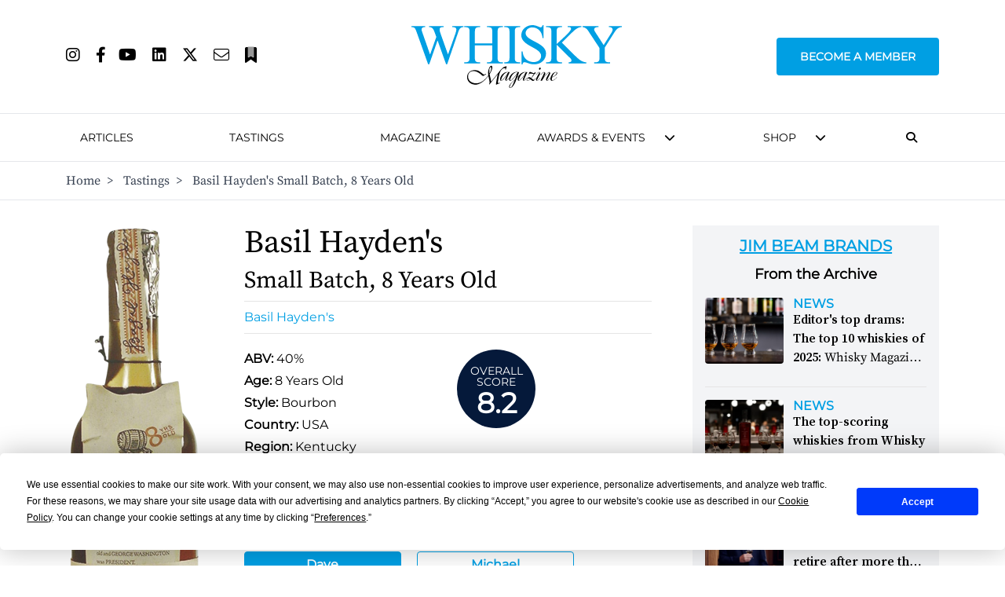

--- FILE ---
content_type: text/html; charset=utf-8
request_url: https://whiskymag.com/tastings/1-basil-haydens/
body_size: 23699
content:
<!DOCTYPE html>
<html lang="en">
<head>
    <!-- Cookies/Terms -->
    <script type="text/javascript" src="https://app.termly.io/resource-blocker/8c4bae87-ebc3-4145-ad77-aeb8a7601b6d?autoBlock=on">
    </script>

    <!-- Hotjar Tracking Code for https://www.whiskymag.com -->
    <script>
        (function (h, o, t, j, a, r) {
            h.hj = h.hj || function () { (h.hj.q = h.hj.q || []).push(arguments) };
            h._hjSettings = { hjid: 4990627, hjsv: 6 };
            a = o.getElementsByTagName('head')[0];
            r = o.createElement('script'); r.async = 1;
            r.src = t + h._hjSettings.hjid + j + h._hjSettings.hjsv;
            a.appendChild(r);
        })(window, document, 'https://static.hotjar.com/c/hotjar-', '.js?sv=');
    </script>


    <title>
        Basil Hayden&#x27;s Small Batch, 8 Years Old | Whisky Magazine 
     </title>
    <meta name="viewport" content="width=device-width, initial-scale=1" />

    <meta name="twitter:site" content="https://whiskymag.com/tastings/1-basil-haydens/" />
    <meta name="twitter:card" content="summary_large_image" />
        <meta name="twitter:title" content="" />
<meta name="twitter:description" content="" />

    <meta property="og:title" content="Basil Hayden's Small Batch, 8 Years Old"/>
<link rel="canonical" href="https://whiskymag.com/tastings/1-basil-haydens/"/>


    <script src="https://ajax.googleapis.com/ajax/libs/jquery/3.6.3/jquery.min.js"></script>
    <script src="/scripts/main.js"></script>
    <script src="/scripts/popup.js"></script>
    <script src="/scripts/scroll.js"></script>
    <script src="/scripts/subscribe.js?v4"></script>
    <script src="/scripts/newsletter.js"></script>
    <script src="/scripts/on-page-load.js"></script>
    <script src="https://cdn.jsdelivr.net/npm/@splidejs/splide@4.1.4/dist/js/splide.min.js "></script>
    <script async src="https://securepubads.g.doubleclick.net/tag/js/gpt.js"></script>

    <script>
        window.googletag = window.googletag || { cmd: [] };
        googletag.cmd.push(function () {
        
    googletag.defineSlot('/10706098/whiskymagazine_leaderboard_position_1', [728, 90], 'div-gpt-ad-1706004929375-0').addService(googletag.pubads());
    googletag.defineSlot('/10706098/whiskymagazine_billboard_position_1', [970, 250], 'div-gpt-ad-1706004786806-0').addService(googletag.pubads());
    googletag.defineSlot('/10706098/whiskymagazine_mpu_position_1', [300, 250], 'div-gpt-ad-1706005012186-0').addService(googletag.pubads());

                googletag.pubads().enableSingleRequest();
            googletag.pubads().collapseEmptyDivs();
            googletag.enableServices();
        });
    </script>
    <link rel="stylesheet" href=" https://cdn.jsdelivr.net/npm/@splidejs/splide@4.1.4/dist/css/splide.min.css">
    <!-- Google Tag Manager -->
    <script>
        (function (w, d, s, l, i) {
            w[l] = w[l] || []; w[l].push({
                'gtm.start':
                    new Date().getTime(), event: 'gtm.js'
            }); var f = d.getElementsByTagName(s)[0],
                j = d.createElement(s), dl = l != 'dataLayer' ? '&l=' + l : ''; j.async = true; j.src =
                    'https://www.googletagmanager.com/gtm.js?id=' + i + dl; f.parentNode.insertBefore(j, f);
        })(window, document, 'script', 'dataLayer', 'GTM-WW6HQNB');</script>
    <!-- End Google Tag Manager -->
    
    <link rel="stylesheet" href=" https://cdn.jsdelivr.net/npm/@splidejs/splide@4.1.4/dist/css/splide.min.css ">
    <link rel="stylesheet" href="/css/styles.css?v1" />
    <link rel="stylesheet" href="/css/all.min.css" />
    
    <!-- Event snippet for Tastings conversion page -->
<script>
  gtag('event', 'conversion', {'send_to': 'AW-10827562389/mG1nCJjLiaEaEJX7_aoo'});
</script><meta name="google-site-verification" content="v_TO-Bm8L5mlYJyh6TGnHK_gwsGskvjAT5BYX1VLPic" />
</head>
<body>
    <!-- Google Tag Manager (noscript) -->
    <noscript>
        <iframe src="https://www.googletagmanager.com/ns.html?id=GTM-WW6HQNB"
                height="0" width="0" style="display:none;visibility:hidden"></iframe>
    </noscript>
    <!-- End Google Tag Manager (noscript) -->
    <!-- Google tag (gtag.js) --> <script async src="https://www.googletagmanager.com/gtag/js?id=AW-10827562389"></script> <script> window.dataLayer = window.dataLayer || []; function gtag(){dataLayer.push(arguments);} gtag('js', new Date()); gtag('config', 'AW-10827562389'); </script><!-- Event snippet for Tastings conversion page --> <script> gtag('event', 'conversion', {'send_to': 'AW-10827562389/mG1nCJjLiaEaEJX7_aoo'}); </script>
    
<section id="logoHead" class="bg-white px-0 border-b top-0 sticky lg:relative">
    <div class="bg-white flex flex-row lg:relative lg:container lg:mx-auto">
        <div class="lg:hidden my-auto px-10 text-gray-400">
            <button class="burger-menu hover:text-whiskymag-400">
                <i class="fa fa-fw fa-bars text-2xl"></i>
            </button>
        </div>

        <div class="my-auto">
            <div class="ml-auto">
                <ul class="hidden lg:flex flex-row justify-start">
                            <li><a class="mr-5" href="https://www.instagram.com/whisky_magazine/" target="_blank"><i style="font-size: 20px;" class="fa-brands fa-instagram"></i></a></li>
                            <li><a class="mr-4" href="https://www.facebook.com/WhiskyMagazine/" target="_blank"><i style="font-size: 20px;" class="fa-brands fa-facebook-f"></i></a></li>
                            <li><a class="mr-5" href="https://youtube.com/@whisky_magazine?sub_confirmation=1"><i style="font-size: 20px;" class="fa-brands fa-youtube"></i></a></li>
                            <li><a class="mr-5" href="https://www.linkedin.com/showcase/whisky-magazine-official/" target="_blank"><i style="font-size: 20px;" class="fa-brands fa-linkedin"></i></a></li>
                            <li><a class="mr-5" href="https://www.twitter.com/whisky_magazine" target="_blank"><i style="font-size: 20px;" class="fa-brands fa-x-twitter"></i></a></li>
                            <li><a class="mr-5" href="mailto:editorial@paragraphpublishing.co.uk"><i style="font-size: 20px;" class="fa-light fa-envelope"></i></a></li>
                    <li><a class="" href="/subscribe"><i style="font-size: 20px;" class="fa-duotone fa-bookmark"></i></a></li>
                </ul>
            </div>
        </div>

        <div class="flex-grow flex-1">
            <div class="flex flex-row py-6 pb-2 lg:py-8 logo">
                <a class="mx-auto my-auto" href="/" alt="Home">
                    <img src="/media/ugfolbzr/wm_logo_cyan.svg" class="h-20" alt="Website Logo" title="Website Logo" />
                </a>
            </div>
        </div>

        <div id="membershipNav" class="menu-item membershipContainer text-center text-2xl lg:my-auto lg:text-sm lg:text-left">
            <a href="/membership" class="uppercase mont lg:font-bold membershipBtn lg:call-to-action lg:rounded lg:px-7 xl:px-7 2xl:px-7">Become a Member</a>
        </div>

        <div id="navMobileSearchIcon" class="lg:hidden my-auto px-10 text-gray-400">
            <button onclick="toggleMobileNavbarSearch()" class="hover:text-whiskymag-400"><i class="fa-solid fa-fw fa-magnifying-glass text-2xl"></i></button>
        </div>
    </div>

    <div class="flex justify-around mont text-center font-semibold pb-4 lg:hidden" style="font-size: 12px;">
        <a href="/membership" alt="Become a Member" class="membershipBtnMob call-to-action cursor-pointer rounded my-auto">
            BECOME A MEMBER
        </a>
        <a href="/?liteMembership=Trial" alt="Newsletter sign up" class="liteBtnMob call-to-action cursor-pointer rounded my-auto">
            NEWSLETTER SIGN UP
        </a>
    </div>

</section>
<div id="navbar-mobile-search-box" class="hidden bg-whiskymag-500 text-white w-full py-2 flex justify-center">
    <div id="navBarSearch" class="container w-full">
        <div class="flex justify-center items-center">
            

<div class="flex flex-col md:flex-row px-2 w-full">
    <div class="search-bar flex flex-col md:flex-row w-full justify-center items-center">
        <div class="ml-3 mr-6 max-lg:hidden"><i class="fa-solid fa-magnifying-glass"></i></div>
        <h3 class="mont whitespace-nowrap leading-none text-lg mr-5 font-medium mb-3 md:mb-0">Search whiskymag.com for: </h3>
        <div class="flex flex-col w-full md:flex-row md:w-1/2">
            <select id="nav-search-category-mobile" class="w-full md:max-w-[300px] mr-5 border-2 border-whiskygray-200 mb-5 md:mb-0 lg:border-none text-black px-3 py-2 mont font-medium bg-white">
                <option class="mont" value="article" selected>Articles</option>
                <option class="mont" value="review">Tastings</option>
            </select>

            <form id="nav-search-form-mobile" class="search-form flex w-full" method="get">
                <input id="nav-search-input" type="text" name="search" class="border-2 border-whiskygray-200 lg:border-none w-full px-3 py-1.5 text-black mont" placeholder="Search" />

                <button type="submit" class="bg-whiskymag-400 px-2 py-2 mont flex justify-center items-center font-bold hover:cursor-pointer" value="Search">
                    <i class="fa-solid fa-fw fa-magnifying-glass text-white text-xl"></i>
                </button>
            </form>
        </div>
    </div>
</div>


        </div>
    </div>
</div>
<section id="head" class="bg-white px-0 top-10 lg:top-0 border-b hidden lg:block">
    <div class="flex flex-row container mx-auto items-center">
        <div class="logo py-3 hidden">
            <a class="mx-auto" href="/" alt="Home">
                <img src="/media/ugfolbzr/wm_logo_cyan.svg" class="h-10" alt="Website Logo" title="Website Logo" />
            </a>
        </div>
        <nav class="lg:pt-4 pb-4 px-0 text-base mont text-2xl lg:text-sm leading-10 lg:leading-7 flex-grow h-full lg:h-auto" style="font-weight: 500;">
            <ul class="lg:mx-auto flex flex-col lg:flex-row justify-between items-center uppercase lg:whitespace-nowrap">
                <li class="lg:hidden">
                    <div class="flex flex-row">
                        <div class="lg:hidden my-auto text-gray-400">
                            <button class="burger-menu hover:text-whiskymag-400">
                                <i class="fa fa-fw fa-bars text-2xl"></i>
                            </button>
                        </div>
                        <div class="flex flex-col flex-grow">
                            <div class="flex flex-col py-8 logo">
                                <a class="mx-auto" href="/" alt="Home">
                                    <img src="/media/ugfolbzr/wm_logo_cyan.svg" class="h-12" alt="Website Logo" title="Website Logo" />
                                </a>
                            </div>
                        </div>
                        <div class="lg:hidden my-auto text-gray-400">
                            <button onclick="toggleNavbarSearch()" class="hover:text-whiskymag-400"><i class="fa-solid fa-fw fa-magnifying-glass text-2xl"></i></button>
                        </div>
                    </div>
                </li>

                <li class="lg:hidden menu-item mx-2 my-5 text-2xl text-center lg:my-0 lg:text-left lg:text-sm">
                    <a class="lg:rounded px-2.5 py-2" href="/membership">
                        Become A Member
                    </a>
                </li>

                    <li class="menu-item mx-2 my-5 text-2xl text-center lg:my-0 lg:text-left lg:text-sm  ">

                            <a class="border-transparent lg:hover:bg-whiskygray-700 lg:hover:text-white lg:rounded px-2.5 py-2" href="/search/articles?search=&amp;sort=date&amp;dir=desc" >
                                Articles
                            </a>
                    </li>
                    <li class="menu-item mx-2 my-5 text-2xl text-center lg:my-0 lg:text-left lg:text-sm  ">

                            <a class="border-transparent lg:hover:bg-whiskygray-700 lg:hover:text-white lg:rounded px-2.5 py-2" href="/search/tastings?search=&amp;sort=date&amp;dir=desc" >
                                Tastings
                            </a>
                    </li>
                    <li class="menu-item mx-2 my-5 text-2xl text-center lg:my-0 lg:text-left lg:text-sm  ">

                            <a class="border-transparent lg:hover:bg-whiskygray-700 lg:hover:text-white lg:rounded px-2.5 py-2" href="/magazine/" >
                                Magazine
                            </a>
                    </li>
                    <li class="menu-item mx-2 my-5 text-2xl text-center lg:my-0 lg:text-left lg:text-sm navDropdown ">

                            <a class="border-transparent lg:rounded px-2.5 py-2" style="pointer-events: none;">
                                Awards &amp; Events
                            </a>
                            <i id="3" class="menu-chevron cursor-pointer fa fa-chevron-down hidden lg:block lg:overflow-hidden ml-2.5 lg:leading-3" style="line-height: 0.65;" onclick="submenuItem(this)"></i>
                            <div class="3-subMenu hideSubMenu submenu text-sm lg:absolute lg:shadow-2xl">
                                <div class="bg-white mt-4">
                                    <ul>
                                                <li class="py-3 lg:py-0">
                                                    <a class="text-xl lg:text-sm py-6 lg:text-base lg:block px-3 lg:py-4 lg:hover:bg-gray-300" href="/awards-events/icons-of-whisky/">
                                                        <span class="lg:source-serif lg:my-auto lg:mx-auto lg:uppercase">
                                                            Icons of Whisky
                                                        </span>
                                                    </a>
                                                </li>
                                                <li class="py-3 lg:py-0">
                                                    <a class="text-xl lg:text-sm py-6 lg:text-base lg:block px-3 lg:py-4 lg:hover:bg-gray-300" href="/awards-events/whisky-live/">
                                                        <span class="lg:source-serif lg:my-auto lg:mx-auto lg:uppercase">
                                                            Whisky Live
                                                        </span>
                                                    </a>
                                                </li>
                                                <li class="py-3 lg:py-0">
                                                    <a class="text-xl lg:text-sm py-6 lg:text-base lg:block px-3 lg:py-4 lg:hover:bg-gray-300" href="/awards-events/world-whiskies-awards/">
                                                        <span class="lg:source-serif lg:my-auto lg:mx-auto lg:uppercase">
                                                            World Whiskies Awards
                                                        </span>
                                                    </a>
                                                </li>
                                    </ul>
                                </div>
                            </div>
                    </li>
                    <li class="menu-item mx-2 my-5 text-2xl text-center lg:my-0 lg:text-left lg:text-sm navDropdown ">

                            <a class="border-transparent lg:rounded px-2.5 py-2" style="pointer-events: none;">
                                Shop
                            </a>
                            <i id="4" class="menu-chevron cursor-pointer fa fa-chevron-down hidden lg:block lg:overflow-hidden ml-2.5 lg:leading-3" style="line-height: 0.65;" onclick="submenuItem(this)"></i>
                            <div class="4-subMenu hideSubMenu submenu text-sm lg:absolute lg:shadow-2xl">
                                <div class="bg-white mt-4">
                                    <ul>
                                                <li class="py-3 lg:py-0">
                                                    <a class="text-xl lg:text-sm py-6 lg:text-base lg:block px-3 lg:py-4 lg:hover:bg-gray-300" href="https://rmwlink.co/WhiskyMagazineArbikie" target="_blank">
                                                        <span class="lg:source-serif lg:my-auto lg:mx-auto lg:uppercase">
                                                            Whisky Magazine Arbikie 2017 Highland Rye 7 Years Old
                                                        </span>
                                                    </a>
                                                </li>
                                                <li class="py-3 lg:py-0">
                                                    <a class="text-xl lg:text-sm py-6 lg:text-base lg:block px-3 lg:py-4 lg:hover:bg-gray-300" href="https://www.royalmilewhiskies.com/whisky-magazine-editor-s-blend-2021-47-2-70cl/">
                                                        <span class="lg:source-serif lg:my-auto lg:mx-auto lg:uppercase">
                                                            Whisky Magazine Editor&#x27;s Blend 2021
                                                        </span>
                                                    </a>
                                                </li>
                                                <li class="py-3 lg:py-0">
                                                    <a class="text-xl lg:text-sm py-6 lg:text-base lg:block px-3 lg:py-4 lg:hover:bg-gray-300" href="https://www.royalmilewhiskies.com/whisky-magazine-editor-s-blend-2022-46-1-70cl/">
                                                        <span class="lg:source-serif lg:my-auto lg:mx-auto lg:uppercase">
                                                            Whisky Magazine Editor&#x27;s Blend 2022
                                                        </span>
                                                    </a>
                                                </li>
                                                <li class="py-3 lg:py-0">
                                                    <a class="text-xl lg:text-sm py-6 lg:text-base lg:block px-3 lg:py-4 lg:hover:bg-gray-300" href="https://www.royalmilewhiskies.com/whisky-magazine-editor-s-blend-2024-46-2-70cl/">
                                                        <span class="lg:source-serif lg:my-auto lg:mx-auto lg:uppercase">
                                                            Whisky Magazine Editor&#x27;s Blend 2024
                                                        </span>
                                                    </a>
                                                </li>
                                                <li class="py-3 lg:py-0">
                                                    <a class="text-xl lg:text-sm py-6 lg:text-base lg:block px-3 lg:py-4 lg:hover:bg-gray-300" href="https://url.avanan.click/v2/r02/___https:/rmwlink.co/WhiskyMagazineGlengoyne___.YXAxZTp3aGlza3lhdWN0aW9uZWVyOmE6bzpiMWVlODE4NjI0NTUwMjBhZWJlOTdhYmU3ZjE1MWVhZjo3OmYwMjc6N2U5ZmRlNTAxNjdkYTZjYjBkZWE1NTljNzczYTllMTY3NGY3ZGU1ZTQ4NTM1ODg1YzM2NDMxMDA4MDUyOGExYjpoOlQ6Tg" target="_blank">
                                                        <span class="lg:source-serif lg:my-auto lg:mx-auto lg:uppercase">
                                                            Whisky Magazine Glengoyne 16 Years Old
                                                        </span>
                                                    </a>
                                                </li>
                                    </ul>
                                </div>
                            </div>
                    </li>
                <li id="navSearchIcon" class="lg:mr-5 max-lg:hidden lg:px-2"><button onclick="toggleDesktopNavbarSearch()" class="hover:text-whiskymag-400"><i class="fa-solid fa-magnifying-glass"></i></button></li>
                

            </ul>
        </nav>
    </div>

    <div id="navbar-search-box" class="hidden bg-whiskymag-500 text-white w-full py-2 flex justify-center">
        <div id="navBarSearch" class="container w-full">
                <div class="flex justify-center items-center">
                    

<div class="flex flex-col md:flex-row px-2 w-full">
    <div class="search-bar flex flex-col md:flex-row w-full justify-center items-center">
        <div class="ml-3 mr-6 max-lg:hidden"><i class="fa-solid fa-magnifying-glass"></i></div>
        <h3 class="mont whitespace-nowrap leading-none text-lg mr-5 font-medium mb-3 md:mb-0">Search whiskymag.com for: </h3>
        <div class="flex flex-col w-full md:flex-row md:w-1/2">
            <select id="nav-search-category" class="w-full md:max-w-[300px] mr-5 border-2 border-whiskygray-200 mb-5 md:mb-0 lg:border-none text-black px-3 py-2 mont font-medium bg-white">
                <option class="mont" value="article" selected>Articles</option>
                <option class="mont" value="review">Tastings</option>
            </select>

            <form id="nav-search-form" class="search-form flex w-full" method="get">
                <input id="nav-search-input" type="text" name="search" class="border-2 border-whiskygray-200 lg:border-none w-full px-3 py-1.5 text-black mont" placeholder="Search" />

                <button type="submit" class="bg-whiskymag-400 px-2 py-2 mont flex justify-center items-center font-bold hover:cursor-pointer" value="Search">
                    <i class="fa-solid fa-fw fa-magnifying-glass text-white text-xl"></i>
                </button>
            </form>
        </div>
    </div>
</div>


                </div>
        </div>
    </div>
   
        <!-- Breadcrumb -->
        <div class="hidden lg:block border-t text-gray-700">
            <div class="container mx-auto py-3 justify-start source-serif" aria-label="Breadcrumb">
                <ol class="flex flex-row items-center align-center space-x-1 md:space-x-3">
                            <li class=" d-none d-sm-block hover:text-whiskymag-600"><a href="/">Home</a>&nbsp; ></li>
                            <li class=" d-none d-sm-block hover:text-whiskymag-600"><a href="/tastings/">Tastings</a>&nbsp; ></li>
                    <li class="active d-none d-sm-block">Basil Hayden&#x27;s Small Batch, 8 Years Old</li>
                </ol>
            </div>
        </div>
</section>

<script>

    var $searchCategory = $('#nav-search-category');
    var $searchForm = $('#nav-search-form');
    var $searchCategoryMobile = $('#nav-search-category-mobile');
    var $searchFormMobile = $('#nav-search-form-mobile');
    $(document).ready(function () {
        $searchForm.prop('action', '/search/articles');
        $searchFormMobile.prop('action', '/search/articles');
        $searchCategory.on('change', updateSearchBar);
        $searchCategoryMobile.on('change', updateSearchBarMobile);
    })
    function toggleDesktopNavbarSearch() {
        console.log("clicked");
        var navSearchBox = $('#navbar-search-box');
        var navSearchIcon = $('#navSearchIcon');
        var currentState = navSearchBox.hasClass('hidden');
        if (currentState) {
            navSearchBox.removeClass("hidden");
            navSearchIcon.addClass('text-whiskymag-500 text-xl');
        }
        else {
            navSearchBox.addClass('hidden');
            navSearchIcon.removeClass('text-whiskymag-500 text-xl');
        }
    }

    function toggleMobileNavbarSearch() {
        console.log("clicked");
        var navSearchBox = $('#navbar-mobile-search-box');
        var navSearchIcon = $('#navMobileSearchIcon');
        var currentState = navSearchBox.hasClass('hidden');
        if (currentState) {
            navSearchBox.removeClass("hidden");
            navSearchIcon.addClass('text-whiskymag-500 text-xl');
        }
        else {
            navSearchBox.addClass('hidden');
            navSearchIcon.removeClass('text-whiskymag-500 text-xl');
        }
    }

    function updateSearchBar(event) {
        var category = $searchCategory.val();
        if (category === "article") {
            $searchForm.removeClass('hidden')
            $searchForm.prop('action', '/search/articles');
        }
        else if (category === "review") {
            $searchForm.removeClass('hidden')
            $searchForm.prop('action', '/search/reviews');
        }
    }

    function updateSearchBarMobile(event) {
        var category = $searchCategoryMobile.val();
        if (category === "article") {
            $searchFormMobile.removeClass('hidden')
            $searchFormMobile.prop('action', '/search/articles');
        }
        else if (category === "review") {
            $searchFormMobile.removeClass('hidden')
            $searchFormMobile.prop('action', '/search/reviews');
        }
    }

    function submenuItem(element) {       
        var subMenu = Array.from(document.getElementsByClassName(`${element.id}-subMenu`));

        subMenu.forEach((menu) => {
            if(!menu.classList.contains("showSubMenu")) {
                menu.classList.add("showSubMenu")
                menu.classList.remove("hideSubMenu")
            }
            else {
                menu.classList.remove("showSubMenu")
                menu.classList.add("hideSubMenu")
            }
        })
    }

    document.addEventListener("DOMContentLoaded", function () {

        const dropdowns = document.querySelectorAll(".navDropdown");

        dropdowns.forEach(function (dropdown) {
            const subMenu = dropdown.querySelectorAll(".submenu");

            dropdown.addEventListener("mouseenter", function () {
                subMenu[0].classList.add("showSubMenu");
                subMenu[0].classList.remove("hideSubMenu");
            });
            dropdown.addEventListener("mouseleave", function () {
                subMenu[0].classList.add("hideSubMenu");
                subMenu[0].classList.remove("showSubMenu");
            });
        });
    });

</script>


<style>
    .membershipBtn {
        padding-top: 12px;
        padding-bottom: 12px;
        color: #ffffff;
        background-color: #009fe3;
        border: 2px solid #009fe3;
    }

    .membershipBtn:hover {
        color: #009fe3;
        background-color: #ffffff;
        border: 2px solid #009fe3;
    }

    .membershipBtnMob {
        padding: 5px;
        color: #ffffff;
        background-color: #009fe3;
        border: 1px solid #009fe3;
    }

    .membershipBtnMob:hover {
        color: #009fe3;
        background-color: #ffffff;
        border: 1px solid #009fe3;
    }

    .liteBtnMob {
        padding: 5px;
        color: #009fe3;
        border: 1px solid #009fe3;
    }

    .liteBtnMob:hover {
        color: #ffffff;
        background-color: #009fe3;
        border: 1px solid #009fe3;
    }

    .showSubMenu {
        display: block !important;
    }

    .hideSubMenu {
        display: none !important;
    }

</style>
    
<section class="bg-white">
    <div class="container mx-auto pt-8 pb-8 grid grid-cols-10">
        <div class="col-span-10 xl:col-span-7 grid grid-cols-4">
            <div class="w-full flex-1 flex col-span-7 md:col-span-1 md:pr-5">
                <div class="mx-auto flex flex-col">
                    <img class="block w-full" alt="Basil Hayden&#x27;s" title="Basil Hayden&#x27;s" src="/media/45ymyea4/391.png?height=700&amp;v=1d96d63a5b47fc0" />
                </div>
            </div>
            <div class="w-full md:px-8 col-span-7 md:col-span-3">
                <h1 class="source-serif text-3xl font-medium md:text-[40px] md:leading-[44px] mb-2">
                    Basil Hayden&#x27;s</h1>
                <h2 class="source-serif text-xl md:text-3xl mb-2">
                    Small Batch, 8 Years Old
                </h2>
                <div class="flex justify-start">
                        <a class="w-full border-y-[1px] border-whiskymag-700 py-2 text-whiskymag-400 font-medium capitalize mont hover:text-whiskymag-600" href="/search/tastings?search=&amp;brand=basil-hayden-s">Basil Hayden&#x27;s</a>
                </div>
                <div class="mont grid mt-5 grid-cols-2">
                    <div class="col-span-2 md:col-span-1 w-full">
                        <p class="pb-1"><strong>ABV: </strong>40%</p>
                        <p class="pb-1"><strong>Age: </strong>8 Years Old</p>
                            <p class="pb-1"><strong>Style:</strong> Bourbon</p>
                            <p class="pb-1"><strong>Country:</strong> USA</p>
                            <p class="pb-1"><strong>Region:</strong> Kentucky</p>
                    </div>
                    <div class="col-span-2 md:col-span-1 flex flex-wrap md:w-[250px] mx-auto md:mx-3">
                        <div class="mont flex flex-col items-center text-center justify-center font-bold text-white h-[100px] w-[100px] bg-whiskymag-500 rounded-full mb-2 mr-5">
                            <p class="text-sm font-normal leading-none font-extralight uppercase pt-2">Overall <br />Score</p>
                            <p class="text-4xl">8.2</p>
                        </div>
                    </div>
                </div>
                <div class="w-full pt-8 col-span-5 grid grid-cols-3">
                        <div class="col-span-3">
                            <h2 class="mont text-xl p-3 font-semibold border-b-[1px] border-whiskymag-700">Tasting Notes</h2>
                            <div class="w-full mt-8">
                                <div id="reviewBtn" class="flex mont my-3">
        <button 
            data-review-id="28526"
            data-nose="Clean and delicate with light and spicy rye to the fore. Lemongrass."
            data-palate="Lifted, light and delicate. Lots of rye but floats across the palate."
            data-finish="Clean. Medium length. Good balance."
            data-comment="A sassy little glass: the charmer to Booker&#x27;s bruiser. A midday Old Fashioned."
                data-review-score="8.0"
                class="note-btn call-to-action mt-5 md:mt-0 w-full py-1 max-w-[200px] mr-5 font-semibold border-[1px] border-whiskymag-400 rounded hover:bg-whiskymag-600 hover:border-whiskymag-600 hover:text-white">
            Dave
        </button>
        <button 
            data-review-id="28527"
            data-nose="Fresh. Rose-like. Not just one blossom: a hedgerow. Fresh wood. Earthy."
            data-palate="Light but soft. Berry fruits. Cream. Vanilla. Trifle sponge fingers."
            data-finish="Scented."
            data-comment="Complex, delicate, feminine."
                data-review-score="8.5"
                class="note-btn call-to-action mt-5 md:mt-0 w-full py-1 max-w-[200px] mr-5 font-semibold border-[1px] border-whiskymag-400 rounded hover:bg-whiskymag-600 hover:border-whiskymag-600 hover:text-white">
            Michael
        </button>
</div>

<div class="col-span-auto flex-grow flex-shrink basis-0 h-100 relative pb-16">
    <div class="my-4 text-lg source-serif">
        <p><strong>Nose</strong></p>
        <p id="reviewNose" class="leading-6">Clean and delicate with light and spicy rye to the fore. Lemongrass.</p>
    </div>
    <div class="my-4 text-lg source-serif">
        <p><strong>Palate</strong></p>
        <p id="reviewPalate" class="leading-6">Lifted, light and delicate. Lots of rye but floats across the palate.</p>
    </div>
    <div class="my-4 text-lg source-serif">
        <p><strong>Finish</strong></p>
        <p id="reviewFinish" class="leading-6">Clean. Medium length. Good balance.</p>
    </div>
    <div class="my-4 text-lg source-serif">
        <p><strong>Comment</strong></p>
        <p id="reviewComment" class="leading-6">A sassy little glass: the charmer to Booker&#x27;s bruiser. A midday Old Fashioned.</p>
    </div>
    

    <div class="w-full flex flex-col border-t-[1px] border-whiskymag-700 pt-2 mont">
        <strong class=" capitalize font-normal text-lg">Taster Score</strong>
        <div id="reviewScore" class="text-3xl font-bold">8.0</div>

    </div>
</div>

<script src="/scripts/tasting-notes.js">
</script>
                            </div>
                        </div>
                </div>
            </div>
            <div class="col-span-6">
                <div class="container mx-auto pt-16 pb-16 flex flex-col text-center">
                        <!-- /10706098/whiskymagazine_leaderboard_position_1 -->
    <div id='div-gpt-ad-1706004929375-0' style='min-width: 728px; min-height: 90px;'>
        <script>
            googletag.cmd.push(function () { googletag.display('div-gpt-ad-1706004929375-0'); });
        </script>
    </div>

                </div>
                <div class="mont py-6 border-b-[1px] border-whiskymag-700">
                    <a class="text-whiskymag-400 text-2xl mont uppercase font-bold underline mb-2 hover:text-whiskymag-600 block" href="/search/tastings?sort=date&dir=desc">Tastings</a>
                    <a class="text-whiskymag-400 mb-5 font-medium hover:text-whiskymag-600 block" href="/search/tastings?sort=date&amp;dir=desc&amp;search=Jim Beam Brands"><span class="text-black font-bold uppercase pointer-events-none">More from:</span> Jim Beam Brands</a>
                    

<div class="grid grid-cols-1 md:grid-cols-2 lg:grid-cols-3 gap-5 sortable mx-5 sm:mx-0">
        <div data-score="8.6" data-name="Booker&#x27;s" data-date="638169169692270000">
            <a href="/tastings/2-bookers/">
                <div class="bg-gray-100 w-full py-5 relative rounded-md">
                    <img class="block mx-auto" alt="Booker&#x27;s" title="Booker&#x27;s" src="/media/c0ufrvtx/244.png?height=330&amp;v=1d96d6367266660">
                            <div class="award-circle top-2.5 left-2.5"><img src="/media/eltd0nx3/wm_recommended-reflection.png?width=85&amp;height=82&amp;v=1d971e869a458f0" /></div>
                    <div class="score-circle mont font-semibold text-2xl bottom-2.5 right-2.5">8.6</div>
                </div>
                <div class="source-serif text-center text-2xl leading-7">
                    <p class="underline font-semibold my-1">Booker&#x27;s</p>
                    <p>6 Years Old</p>
                </div>
            </a>
        </div>
        <div data-score="8" data-name="Baker&#x27;s" data-date="638169169717430000">
            <a href="/tastings/bakers/">
                <div class="bg-gray-100 w-full py-5 relative rounded-md">
                    <img class="block mx-auto" alt="Baker&#x27;s" title="Baker&#x27;s" src="/media/otdnr5pf/245.png?height=330&amp;v=1d96d6368a7fd50">
                    <div class="score-circle mont font-semibold text-2xl bottom-2.5 right-2.5">8.0</div>
                </div>
                <div class="source-serif text-center text-2xl leading-7">
                    <p class="underline font-semibold my-1">Baker&#x27;s</p>
                    <p>7 Years Old</p>
                </div>
            </a>
        </div>
        <div data-score="8.5" data-name="Booker&#x27;s" data-date="638169170715900000">
            <a href="/tastings/bookers/">
                <div class="bg-gray-100 w-full py-5 relative rounded-md">
                    <img class="block mx-auto" alt="Booker&#x27;s" title="Booker&#x27;s" src="/media/4qwdr3ah/388.png?height=330&amp;v=1d96d63a423a690">
                            <div class="award-circle top-2.5 left-2.5"><img src="/media/eltd0nx3/wm_recommended-reflection.png?width=85&amp;height=82&amp;v=1d971e869a458f0" /></div>
                    <div class="score-circle mont font-semibold text-2xl bottom-2.5 right-2.5">8.5</div>
                </div>
                <div class="source-serif text-center text-2xl leading-7">
                    <p class="underline font-semibold my-1">Booker&#x27;s</p>
                    <p>6 to 8 Years Old</p>
                </div>
            </a>
        </div>
        <div data-score="7.6" data-name="Booker&#x27;s" data-date="638169196459570000">
            <a href="/tastings/1-bookers/">
                <div class="bg-gray-100 w-full py-5 relative rounded-md">
                    <img class="block mx-auto" alt="Booker&#x27;s" title="Booker&#x27;s" src="/media/lnphgh5d/3152.png?height=330&amp;v=1d96d69a28db590">
                    <div class="score-circle mont font-semibold text-2xl bottom-2.5 right-2.5">7.6</div>
                </div>
                <div class="source-serif text-center text-2xl leading-7">
                    <p class="underline font-semibold my-1">Booker&#x27;s</p>
                    <p>Bourbon</p>
                </div>
            </a>
        </div>
        <div data-score="7.4" data-name="Basil Hayden&#x27;s" data-date="638169199040700000">
            <a href="/tastings/basil-haydens/">
                <div class="bg-gray-100 w-full py-5 relative rounded-md">
                    <img class="block mx-auto" alt="Basil Hayden&#x27;s" title="Basil Hayden&#x27;s" src="/media/sifnc1bl/3271.png?height=330&amp;v=1d96d6a3c6ede00">
                    <div class="score-circle mont font-semibold text-2xl bottom-2.5 right-2.5">7.4</div>
                </div>
                <div class="source-serif text-center text-2xl leading-7">
                    <p class="underline font-semibold my-1">Basil Hayden&#x27;s</p>
                    <p>8 Years Old</p>
                </div>
            </a>
        </div>
        <div data-score="8.4" data-name="Baker&#x27;s" data-date="638169349426630000">
            <a href="/tastings/bakers-7-years-old/">
                <div class="bg-gray-100 w-full py-5 relative rounded-md">
                    <img class="block mx-auto" alt="Baker&#x27;s" title="Baker&#x27;s" src="/media/cicn40hb/12579.png?height=330&amp;v=1d96d8d401b0830">
                    <div class="score-circle mont font-semibold text-2xl bottom-2.5 right-2.5">8.4</div>
                </div>
                <div class="source-serif text-center text-2xl leading-7">
                    <p class="underline font-semibold my-1">Baker&#x27;s</p>
                    <p>7 Years Old</p>
                </div>
            </a>
        </div>
</div>
                </div>
                <div class="py-6">
                    <h3 class="text-whiskymag-400 text-2xl mont uppercase font-bold underline mb-2">News</h3>
                    


<div class="sortable grid lg:grid-cols-3 md:grid-cols-2 gap-4 lg:mb-4 w-full">


<div class="flex flex-col w-full h-full text-center lg:text-left mt-4 mr-0 md:mr-3" data-name="editor&#x2019;s burns night bar: six scotch whiskies to raise to the bard " data-author="bradley weir" data-date="639041184000000000">
    <a class="text-black" href="/articles/editor-s-burns-night-bar-six-scotch-whiskies-to-raise-to-the-bard/">
        <div class="w-full h-64 lg:h-64 bg-cover bg-black bg-center rounded" style="background-image:url('/media/g1vbfbus/burnsnighthaggis.jpg?rxy=0.4140730717185386,0.7092748487301268&amp;width=500&amp;height=350&amp;v=1dc83bf0cf642d0');">
        </div>
    </a>
    <p class="mont mt-4 pl-0 md:pl-1 font-medium news line-clamp-3 leading-6">
        <a class="uppercase font-bold text-whiskymag-400 text-lg mr-1 hover:text-whiskymag-600 inline" href="/search/articles?search=&amp;category=news">News</a>
        <a class="mont text-lg inline hover:underline" href="/articles/editor-s-burns-night-bar-six-scotch-whiskies-to-raise-to-the-bard/">Editor&#x2019;s Burns Night bar: Six Scotch whiskies to raise to the bard </a>
    </p>
</div>

<div class="flex flex-col w-full h-full text-center lg:text-left mt-4 mr-0 md:mr-3" data-name="whisky distillery trials aluminium bottles" data-author="" data-date="639037728000000000">
    <a class="text-black" href="/articles/whisky-distillery-trials-aluminium-bottles/">
        <div class="w-full h-64 lg:h-64 bg-cover bg-black bg-center rounded" style="background-image:url('/media/uphhrz3y/stirling-distillery_54.webp?rxy=0.5,0.5702771556461507&amp;width=500&amp;height=350&amp;v=1dc83b6b02bf6b0');">
        </div>
    </a>
    <p class="mont mt-4 pl-0 md:pl-1 font-medium news line-clamp-3 leading-6">
        <a class="uppercase font-bold text-whiskymag-400 text-lg mr-1 hover:text-whiskymag-600 inline" href="/search/articles?search=&amp;category=news">News</a>
        <a class="mont text-lg inline hover:underline" href="/articles/whisky-distillery-trials-aluminium-bottles/">Whisky distillery trials aluminium bottles</a>
    </p>
</div>

<div class="flex flex-col w-full h-full text-center lg:text-left mt-4 mr-0 md:mr-3" data-name="william grant &amp; sons board member appointed as swa council chair" data-author="" data-date="639037728000000000">
    <a class="text-black" href="/articles/william-grant-sons-board-member-appointed-as-swa-council-chair/">
        <div class="w-full h-64 lg:h-64 bg-cover bg-black bg-center rounded" style="background-image:url('/media/gw0nnws3/rita-greenwood-william-grant-sons-chief-investment-officer-swa-council-chair-2026-28.jpeg?width=500&amp;height=350&amp;v=1dc83d647bb4ed0');">
        </div>
    </a>
    <p class="mont mt-4 pl-0 md:pl-1 font-medium news line-clamp-3 leading-6">
        <a class="uppercase font-bold text-whiskymag-400 text-lg mr-1 hover:text-whiskymag-600 inline" href="/search/articles?search=&amp;category=news">News</a>
        <a class="mont text-lg inline hover:underline" href="/articles/william-grant-sons-board-member-appointed-as-swa-council-chair/">William Grant &amp; Sons board member appointed as SWA Council chair</a>
    </p>
</div></div>

<script>

</script>
                </div>
            </div>
        </div>
        <div class="hidden xl:block xl:col-span-3 ml-5 bg-white">
            <div class="">

<div class="w-full h-full px-4 pt-3 bg-whiskymag-200">
    <a href=/search/tastings?sort=date&amp;dir=desc&amp;search=Jim Beam Brands >
        <p class="text-whiskymag-400 text-xl 2xl:text-2xl mont uppercase font-bold text-center underline mb-2 hover:text-whiskymag-600 hover:cursor-pointer">Jim Beam Brands</p>
        </a>
    <h4 class="text-center mb-2 text-lg mont font-bold">From the Archive</h4>



<div class="w-full border-b-[1px] border-whiskymag-700 mt-2" data-name="editor&#x27;s top drams: the top 10 whiskies of 2025" data-author="bradley weir" data-date="639019584000000000">
    <div class="text-black flex flex-col py-2 h-full">
        <div class="flex pb-3">
            <a href="/articles/editors-top-drams-the-top-10-whiskies-of-2025/">
                <div class="w-[100px] h-[84px] bg-cover bg-black bg-center rounded mr-3" style="background-image:url('/media/gqnlok34/dreamstime_xl_153623776.jpg?rxy=0.4968,0.5463148818500153&amp;width=500&amp;height=350&amp;v=1dc732c42701830');">
                </div>
            </a>
            <div class="w-3/4 flex flex-col overflow-hidden" style="height: 93px;">
                <a class="mont text-[16px] leading-none news inline font-bold uppercase text-whiskymag-400 hover:text-whiskymag-600 whitespace-nowrap" href="/search/articles?search=&amp;category=news">News</a>
                <div class="line-clamp-3">
                    <a class="text-base 2xl:text-lg leading-tight 2xl:leading-tight source-serif inline hover:underline" href="/articles/editors-top-drams-the-top-10-whiskies-of-2025/"><span class="font-semibold ">Editor&#x27;s top drams: The top 10 whiskies of 2025:</span> Whisky Magazine editor and taster Bradley Weir looks back on his favourite drams from 2025</a>
                </div>
                
            </div>
        </div>
        <div class="hidden text-gray-500 font-semibold text-sm uppercase text-center bg-gray-200 leading-none py-1"><span class="underline">partnered promotion:</span> </div>
    </div>
</div>


<div class="w-full border-b-[1px] border-whiskymag-700 mt-2" data-name="the top-scoring whiskies from whisky magazine issue 211" data-author="lucy schofield" data-date="639017856000000000">
    <div class="text-black flex flex-col py-2 h-full">
        <div class="flex pb-3">
            <a href="/articles/the-top-scoring-whiskies-from-whisky-magazine-issue-211/">
                <div class="w-[100px] h-[84px] bg-cover bg-black bg-center rounded mr-3" style="background-image:url('/media/zxood15h/wolfcraig_14yo-sherry.webp?width=500&amp;height=350&amp;v=1dc6e85decd3b50');">
                </div>
            </a>
            <div class="w-3/4 flex flex-col overflow-hidden" style="height: 93px;">
                <a class="mont text-[16px] leading-none news inline font-bold uppercase text-whiskymag-400 hover:text-whiskymag-600 whitespace-nowrap" href="/search/articles?search=&amp;category=news">News</a>
                <div class="line-clamp-3">
                    <a class="text-base 2xl:text-lg leading-tight 2xl:leading-tight source-serif inline hover:underline" href="/articles/the-top-scoring-whiskies-from-whisky-magazine-issue-211/"><span class="font-semibold ">The top-scoring whiskies from Whisky Magazine issue 211:</span> Our tasters return to review the final batch of whiskies of the year &#x2014; but which bottles took top marks this time?</a>
                </div>
                
            </div>
        </div>
        <div class="hidden text-gray-500 font-semibold text-sm uppercase text-center bg-gray-200 leading-none py-1"><span class="underline">partnered promotion:</span> </div>
    </div>
</div>


<div class="w-full border-b-[1px] border-whiskymag-700 mt-2" data-name="chivas brothers master blender to retire after more than 40 years" data-author="" data-date="639009216000000000">
    <div class="text-black flex flex-col py-2 h-full">
        <div class="flex pb-3">
            <a href="/articles/chivas-brothers-master-blender-to-retire-after-more-than-40-years/">
                <div class="w-[100px] h-[84px] bg-cover bg-black bg-center rounded mr-3" style="background-image:url('/media/g21cd514/sandy-hyslop-2.webp?cc=0.1385088490021338,0.21164733790814869,0.2339023471821263,0.49540189456084033&amp;width=500&amp;height=350&amp;v=1dc69cddc49aba0');">
                </div>
            </a>
            <div class="w-3/4 flex flex-col overflow-hidden" style="height: 93px;">
                <a class="mont text-[16px] leading-none news inline font-bold uppercase text-whiskymag-400 hover:text-whiskymag-600 whitespace-nowrap" href="/search/articles?search=&amp;category=news">News</a>
                <div class="line-clamp-3">
                    <a class="text-base 2xl:text-lg leading-tight 2xl:leading-tight source-serif inline hover:underline" href="/articles/chivas-brothers-master-blender-to-retire-after-more-than-40-years/"><span class="font-semibold ">Chivas Brothers master blender to retire after more than 40 years:</span> Scotch whisky company Chivas Brothers has announced the retirement of its master blender Sandy Hyslop, after a more than 40-year career&#xA;&amp;nbsp;&#xA;Image: Master blender emeritus Sandy Hyslop [Image courtesy of Chivas Brothers]</a>
                </div>
                
            </div>
        </div>
        <div class="hidden text-gray-500 font-semibold text-sm uppercase text-center bg-gray-200 leading-none py-1"><span class="underline">partnered promotion:</span> </div>
    </div>
</div>


<div class="w-full border-b-[1px] border-whiskymag-700 mt-2" data-name="world whiskies awards scotland 2026 taste category winners revealed" data-author="" data-date="639004032000000000">
    <div class="text-black flex flex-col py-2 h-full">
        <div class="flex pb-3">
            <a href="/articles/world-whiskies-awards-scotland-2026-taste-category-winners-revealed/">
                <div class="w-[100px] h-[84px] bg-cover bg-black bg-center rounded mr-3" style="background-image:url('/media/cxofo3yd/wwa-scotland-2026.png?width=500&amp;height=350&amp;v=1dc650e3dbe4720');">
                </div>
            </a>
            <div class="w-3/4 flex flex-col overflow-hidden" style="height: 93px;">
                <a class="mont text-[16px] leading-none news inline font-bold uppercase text-whiskymag-400 hover:text-whiskymag-600 whitespace-nowrap" href="/search/articles?search=&amp;category=news">News</a>
                <div class="line-clamp-3">
                    <a class="text-base 2xl:text-lg leading-tight 2xl:leading-tight source-serif inline hover:underline" href="/articles/world-whiskies-awards-scotland-2026-taste-category-winners-revealed/"><span class="font-semibold ">World Whiskies Awards Scotland 2026 taste category winners revealed:</span> The World Whiskies Awards 2026 season has launched with the announcement of the winners in the Scotland rounds, as well as the Icons of Whisky Scotland and two new entrants into the&amp;nbsp;Whisky Magazine&amp;nbsp;Hall of Fame</a>
                </div>
                
            </div>
        </div>
        <div class="hidden text-gray-500 font-semibold text-sm uppercase text-center bg-gray-200 leading-none py-1"><span class="underline">partnered promotion:</span> </div>
    </div>
</div>


<div class="w-full border-b-[1px] border-whiskymag-700 mt-2" data-name="winners announced in the icons of whisky scotland 2026" data-author="" data-date="639004032000000000">
    <div class="text-black flex flex-col py-2 h-full">
        <div class="flex pb-3">
            <a href="/articles/winners-announced-in-the-icons-of-whisky-scotland-2026/">
                <div class="w-[100px] h-[84px] bg-cover bg-black bg-center rounded mr-3" style="background-image:url('/media/xl5dqxd4/icons-of-whisky-scotland-2026.png?width=500&amp;height=350&amp;v=1dc650bdeb742b0');">
                </div>
            </a>
            <div class="w-3/4 flex flex-col overflow-hidden" style="height: 93px;">
                <a class="mont text-[16px] leading-none news inline font-bold uppercase text-whiskymag-400 hover:text-whiskymag-600 whitespace-nowrap" href="/search/articles?search=&amp;category=news">News</a>
                <div class="line-clamp-3">
                    <a class="text-base 2xl:text-lg leading-tight 2xl:leading-tight source-serif inline hover:underline" href="/articles/winners-announced-in-the-icons-of-whisky-scotland-2026/"><span class="font-semibold ">Winners announced in the Icons of Whisky Scotland 2026:</span> The people and places of Scotland&#x27;s vibrant whisky industry were celebrated in a ceremony awarding the Icons of Whisky Scotland 2026 as part of the World Whiskies Awards Scotland</a>
                </div>
                
            </div>
        </div>
        <div class="hidden text-gray-500 font-semibold text-sm uppercase text-center bg-gray-200 leading-none py-1"><span class="underline">partnered promotion:</span> </div>
    </div>
</div></div>
</div>
            <div class="flex justify-center items-center bg-whiskymag-200 mx-auto py-4">
                <!-- /10706098/whiskymagazine_mpu_position_1 -->
<div id='div-gpt-ad-1706005012186-0' style='min-width: 300px; min-height: 250px;'>
     <script>
        googletag.cmd.push(function () { googletag.display('div-gpt-ad-1706005012186-0'); });
    </script>
</div>
            </div>
            <div class="mx-auto px-4 py-4 text-center bg-whiskymag-100 mt-5">
                
    <div class="text-whiskymag-400 text-2xl mont uppercase font-bold mx-auto underline mb-5">
        <a class="hover:text-whiskymag-600" href="/search/articles?category=video">Latest Video</a>
    </div>
    <div>
            <div class="mx-auto latest-video">
                <iframe class="responsive-iframe"
                        src="https://www.youtube.com/embed/-WOHas-7j6E"
                        title=""
                        frameborder="0"
                        volume="0"
                        allow="autoplay;"
                        allowfullscreen>
                </iframe>
            </div>
    </div>

            </div>
            <div class="mt-3 w-full">
<div class="bg-whiskymag-100 h-full min-h-[363px] w-full">
        <div class=" flex flex-col h-full w-full items-center p-3">
            <h1 class="text-xl mb-5 mt-3 mx-auto source-serif text-center lg:text-3xl">Free Whisky Content</h1>
            <div class="text-sm mb-5 mont mx-auto font-medium text-center">
                <p class="" data-start="232" data-end="390">Sign up for our newsletter and enjoy</p>
<p class="" data-start="232" data-end="390"><strong data-start="268" data-end="313">3 months of complimentary Lite Membership</strong></p>
<p class="" data-start="232" data-end="390">including insider stories, expert reviews,</p>
<p class="" data-start="232" data-end="390">and member-only whisky content.</p>
            </div>
            <div id="formArea" class="mont">
                <input name="__RequestVerificationToken" type="hidden" value="CfDJ8KMM7guU72VIjwJBjbtB4DWgDBTruqkaVJd8NYpKiCmMb1uthXkI0Avspug5KWQQctEU1weIomNhFY-F4eoyuvbojuRb3v379Htk5BmxNSo4HUoVwOHJk33zERdZjWiAWsK3qCGe1VU3B2mx9ehH9fc" />
                <div class="my-3 grid grid-rows-2 font-medium text-xs 2xl:text-base text-right whitespace-nowrap">
                <div class="flex justify-between items-center mb-3">
                    <label class="w-1/3 pr-2">First Name</label>
                    <input name="firstName" id="smallFormFirstName" class="w-2/3 h-7 px-2 text-black mont max-w-[225px]" required />
                    </div>
                <div class="flex justify-between items-center mb-3">
                    <label class="w-1/3 pr-2">Last Name</label>
                    <input name="lastName" id="smallFormLastName" class=" w-2/3 h-7 px-2 text-black mont max-w-[225px]" required />
                    </div>
                <div class="flex justify-between items-center mb-3">
                    <label class="w-1/3 pr-2">Email</label>
                    <input name="email" id="smallFormEmail" class="w-2/3 px-2 h-7 text-black mont max-w-[225px]" required />
                    </div>
                <div class="flex justify-between items-center mb-4">
                    <label class="w-1/3 pr-2">Country</label>
                    <select name="country" id="smallFormCountry" class="w-2/3 h-7 px-2 text-black mont bg-white max-w-[225px]" required>
                            <option value="" disabled selected hidden>Select a country</option>
                                <option class="mont" value="United Kingdom">United Kingdom</option>
                                <option class="mont" value="United States">United States</option>
                                <option class="mont" value="Afghanistan">Afghanistan</option>
                                <option class="mont" value="&#xC5;land Islands">&#xC5;land Islands</option>
                                <option class="mont" value="Albania">Albania</option>
                                <option class="mont" value="Algeria">Algeria</option>
                                <option class="mont" value="American Samoa">American Samoa</option>
                                <option class="mont" value="Andorra">Andorra</option>
                                <option class="mont" value="Angola">Angola</option>
                                <option class="mont" value="Anguilla">Anguilla</option>
                                <option class="mont" value="Antarctica">Antarctica</option>
                                <option class="mont" value="Antigua and Barbuda">Antigua and Barbuda</option>
                                <option class="mont" value="Argentina">Argentina</option>
                                <option class="mont" value="Armenia">Armenia</option>
                                <option class="mont" value="Aruba">Aruba</option>
                                <option class="mont" value="Australia">Australia</option>
                                <option class="mont" value="Austria">Austria</option>
                                <option class="mont" value="Azerbaijan">Azerbaijan</option>
                                <option class="mont" value="Bahamas">Bahamas</option>
                                <option class="mont" value="Bahrain">Bahrain</option>
                                <option class="mont" value="Bangladesh">Bangladesh</option>
                                <option class="mont" value="Barbados">Barbados</option>
                                <option class="mont" value="Belarus">Belarus</option>
                                <option class="mont" value="Belgium">Belgium</option>
                                <option class="mont" value="Belize">Belize</option>
                                <option class="mont" value="Benin">Benin</option>
                                <option class="mont" value="Bermuda">Bermuda</option>
                                <option class="mont" value="Bhutan">Bhutan</option>
                                <option class="mont" value="Bolivia">Bolivia</option>
                                <option class="mont" value="Bosnia and Herzegovina">Bosnia and Herzegovina</option>
                                <option class="mont" value="Botswana">Botswana</option>
                                <option class="mont" value="Bouvet Island">Bouvet Island</option>
                                <option class="mont" value="Brazil">Brazil</option>
                                <option class="mont" value="British Indian Ocean Territory">British Indian Ocean Territory</option>
                                <option class="mont" value="Brunei Darussalam">Brunei Darussalam</option>
                                <option class="mont" value="Bulgaria">Bulgaria</option>
                                <option class="mont" value="Burkina Faso">Burkina Faso</option>
                                <option class="mont" value="Burundi">Burundi</option>
                                <option class="mont" value="Cambodia">Cambodia</option>
                                <option class="mont" value="Cameroon">Cameroon</option>
                                <option class="mont" value="Canada">Canada</option>
                                <option class="mont" value="Cape Verde">Cape Verde</option>
                                <option class="mont" value="Cayman Islands">Cayman Islands</option>
                                <option class="mont" value="Central African Republic">Central African Republic</option>
                                <option class="mont" value="Chad">Chad</option>
                                <option class="mont" value="Chile">Chile</option>
                                <option class="mont" value="China">China</option>
                                <option class="mont" value="Christmas Island">Christmas Island</option>
                                <option class="mont" value="Cocos (Keeling) Islands">Cocos (Keeling) Islands</option>
                                <option class="mont" value="Colombia">Colombia</option>
                                <option class="mont" value="Comoros">Comoros</option>
                                <option class="mont" value="Congo">Congo</option>
                                <option class="mont" value="The Democratic Republic of Congo">The Democratic Republic of Congo</option>
                                <option class="mont" value="Cook Islands">Cook Islands</option>
                                <option class="mont" value="Costa Rica">Costa Rica</option>
                                <option class="mont" value="Cote D&#x27;ivoire">Cote D&#x27;ivoire</option>
                                <option class="mont" value="Croatia">Croatia</option>
                                <option class="mont" value="Cuba">Cuba</option>
                                <option class="mont" value="Cyprus">Cyprus</option>
                                <option class="mont" value="Czech Republic">Czech Republic</option>
                                <option class="mont" value="Denmark">Denmark</option>
                                <option class="mont" value="Djibouti">Djibouti</option>
                                <option class="mont" value="Dominica">Dominica</option>
                                <option class="mont" value="Dominican Republic">Dominican Republic</option>
                                <option class="mont" value="Ecuador">Ecuador</option>
                                <option class="mont" value="Egypt">Egypt</option>
                                <option class="mont" value="El Salvador">El Salvador</option>
                                <option class="mont" value="Equatorial Guinea">Equatorial Guinea</option>
                                <option class="mont" value="Eritrea">Eritrea</option>
                                <option class="mont" value="Estonia">Estonia</option>
                                <option class="mont" value="Ethiopia">Ethiopia</option>
                                <option class="mont" value="Falkland Islands (Malvinas)">Falkland Islands (Malvinas)</option>
                                <option class="mont" value="Faroe Islands">Faroe Islands</option>
                                <option class="mont" value="Fiji">Fiji</option>
                                <option class="mont" value="Finland">Finland</option>
                                <option class="mont" value="France">France</option>
                                <option class="mont" value="French Guiana">French Guiana</option>
                                <option class="mont" value="French Polynesia">French Polynesia</option>
                                <option class="mont" value="French Southern Territories">French Southern Territories</option>
                                <option class="mont" value="Gabon">Gabon</option>
                                <option class="mont" value="Gambia">Gambia</option>
                                <option class="mont" value="Georgia">Georgia</option>
                                <option class="mont" value="Germany">Germany</option>
                                <option class="mont" value="Ghana">Ghana</option>
                                <option class="mont" value="Gibraltar">Gibraltar</option>
                                <option class="mont" value="Greece">Greece</option>
                                <option class="mont" value="Greenland">Greenland</option>
                                <option class="mont" value="Grenada">Grenada</option>
                                <option class="mont" value="Guadeloupe">Guadeloupe</option>
                                <option class="mont" value="Guam">Guam</option>
                                <option class="mont" value="Guatemala">Guatemala</option>
                                <option class="mont" value="Guernsey">Guernsey</option>
                                <option class="mont" value="Guinea">Guinea</option>
                                <option class="mont" value="Guinea-bissau">Guinea-bissau</option>
                                <option class="mont" value="Guyana">Guyana</option>
                                <option class="mont" value="Haiti">Haiti</option>
                                <option class="mont" value="Heard Island and Mcdonald Islands">Heard Island and Mcdonald Islands</option>
                                <option class="mont" value="Holy See (Vatican City State)">Holy See (Vatican City State)</option>
                                <option class="mont" value="Honduras">Honduras</option>
                                <option class="mont" value="Hong Kong">Hong Kong</option>
                                <option class="mont" value="Hungary">Hungary</option>
                                <option class="mont" value="Iceland">Iceland</option>
                                <option class="mont" value="India">India</option>
                                <option class="mont" value="Indonesia">Indonesia</option>
                                <option class="mont" value="Iran, Islamic Republic of">Iran, Islamic Republic of</option>
                                <option class="mont" value="Iraq">Iraq</option>
                                <option class="mont" value="Ireland">Ireland</option>
                                <option class="mont" value="Isle of Man">Isle of Man</option>
                                <option class="mont" value="Israel">Israel</option>
                                <option class="mont" value="Italy">Italy</option>
                                <option class="mont" value="Jamaica">Jamaica</option>
                                <option class="mont" value="Japan">Japan</option>
                                <option class="mont" value="Jersey">Jersey</option>
                                <option class="mont" value="Jordan">Jordan</option>
                                <option class="mont" value="Kazakhstan">Kazakhstan</option>
                                <option class="mont" value="Kenya">Kenya</option>
                                <option class="mont" value="Kiribati">Kiribati</option>
                                <option class="mont" value="Korea, Democratic People&#x27;s Republic">Korea, Democratic People&#x27;s Republic</option>
                                <option class="mont" value="Korea, Republic of">Korea, Republic of</option>
                                <option class="mont" value="Kuwait">Kuwait</option>
                                <option class="mont" value="Kyrgyzstan">Kyrgyzstan</option>
                                <option class="mont" value="Lao People&#x27;s Democratic Republic">Lao People&#x27;s Democratic Republic</option>
                                <option class="mont" value="Latvia">Latvia</option>
                                <option class="mont" value="Lebanon">Lebanon</option>
                                <option class="mont" value="Lesotho">Lesotho</option>
                                <option class="mont" value="Liberia">Liberia</option>
                                <option class="mont" value="Libyan Arab Jamahiriya">Libyan Arab Jamahiriya</option>
                                <option class="mont" value="Liechtenstein">Liechtenstein</option>
                                <option class="mont" value="Lithuania">Lithuania</option>
                                <option class="mont" value="Luxembourg">Luxembourg</option>
                                <option class="mont" value="Macao">Macao</option>
                                <option class="mont" value="Madagascar">Madagascar</option>
                                <option class="mont" value="Malawi">Malawi</option>
                                <option class="mont" value="Malaysia">Malaysia</option>
                                <option class="mont" value="Maldives">Maldives</option>
                                <option class="mont" value="Mali">Mali</option>
                                <option class="mont" value="Malta">Malta</option>
                                <option class="mont" value="Marshall Islands">Marshall Islands</option>
                                <option class="mont" value="Martinique">Martinique</option>
                                <option class="mont" value="Mauritania">Mauritania</option>
                                <option class="mont" value="Mauritius">Mauritius</option>
                                <option class="mont" value="Mayotte">Mayotte</option>
                                <option class="mont" value="Mexico">Mexico</option>
                                <option class="mont" value="Micronesia, Federated States of">Micronesia, Federated States of</option>
                                <option class="mont" value="Moldova, Republic of">Moldova, Republic of</option>
                                <option class="mont" value="Monaco">Monaco</option>
                                <option class="mont" value="Mongolia">Mongolia</option>
                                <option class="mont" value="Montenegro">Montenegro</option>
                                <option class="mont" value="Montserrat">Montserrat</option>
                                <option class="mont" value="Morocco">Morocco</option>
                                <option class="mont" value="Mozambique">Mozambique</option>
                                <option class="mont" value="Myanmar">Myanmar</option>
                                <option class="mont" value="Namibia">Namibia</option>
                                <option class="mont" value="Nauru">Nauru</option>
                                <option class="mont" value="Nepal">Nepal</option>
                                <option class="mont" value="Netherlands">Netherlands</option>
                                <option class="mont" value="Netherlands Antilles">Netherlands Antilles</option>
                                <option class="mont" value="New Caledonia">New Caledonia</option>
                                <option class="mont" value="New Zealand">New Zealand</option>
                                <option class="mont" value="Nicaragua">Nicaragua</option>
                                <option class="mont" value="Niger">Niger</option>
                                <option class="mont" value="Nigeria">Nigeria</option>
                                <option class="mont" value="Niue">Niue</option>
                                <option class="mont" value="Norfolk Island">Norfolk Island</option>
                                <option class="mont" value="Northern Mariana Islands">Northern Mariana Islands</option>
                                <option class="mont" value="Norway">Norway</option>
                                <option class="mont" value="Oman">Oman</option>
                                <option class="mont" value="Pakistan">Pakistan</option>
                                <option class="mont" value="Palau">Palau</option>
                                <option class="mont" value="Palestinian Territory, Occupied">Palestinian Territory, Occupied</option>
                                <option class="mont" value="Panama">Panama</option>
                                <option class="mont" value="Papua New Guinea">Papua New Guinea</option>
                                <option class="mont" value="Paraguay">Paraguay</option>
                                <option class="mont" value="Peru">Peru</option>
                                <option class="mont" value="Philippines">Philippines</option>
                                <option class="mont" value="Pitcairn">Pitcairn</option>
                                <option class="mont" value="Poland">Poland</option>
                                <option class="mont" value="Portugal">Portugal</option>
                                <option class="mont" value="Puerto Rico">Puerto Rico</option>
                                <option class="mont" value="Qatar">Qatar</option>
                                <option class="mont" value="Reunion">Reunion</option>
                                <option class="mont" value="Romania">Romania</option>
                                <option class="mont" value="Russian Federation">Russian Federation</option>
                                <option class="mont" value="Rwanda">Rwanda</option>
                                <option class="mont" value="Saint Helena">Saint Helena</option>
                                <option class="mont" value="Saint Kitts and Nevis">Saint Kitts and Nevis</option>
                                <option class="mont" value="Saint Lucia">Saint Lucia</option>
                                <option class="mont" value="Saint Pierre and Miquelon">Saint Pierre and Miquelon</option>
                                <option class="mont" value="Saint Vincent and The Grenadines">Saint Vincent and The Grenadines</option>
                                <option class="mont" value="Samoa">Samoa</option>
                                <option class="mont" value="San Marino">San Marino</option>
                                <option class="mont" value="Sao Tome and Principe">Sao Tome and Principe</option>
                                <option class="mont" value="Saudi Arabia">Saudi Arabia</option>
                                <option class="mont" value="Senegal">Senegal</option>
                                <option class="mont" value="Serbia">Serbia</option>
                                <option class="mont" value="Seychelles">Seychelles</option>
                                <option class="mont" value="Sierra Leone">Sierra Leone</option>
                                <option class="mont" value="Singapore">Singapore</option>
                                <option class="mont" value="Slovakia">Slovakia</option>
                                <option class="mont" value="Slovenia">Slovenia</option>
                                <option class="mont" value="Solomon Islands">Solomon Islands</option>
                                <option class="mont" value="Somalia">Somalia</option>
                                <option class="mont" value="South Africa">South Africa</option>
                                <option class="mont" value="Spain">Spain</option>
                                <option class="mont" value="Sri Lanka">Sri Lanka</option>
                                <option class="mont" value="Sudan">Sudan</option>
                                <option class="mont" value="Suriname">Suriname</option>
                                <option class="mont" value="Svalbard and Jan Mayen">Svalbard and Jan Mayen</option>
                                <option class="mont" value="Swaziland">Swaziland</option>
                                <option class="mont" value="Sweden">Sweden</option>
                                <option class="mont" value="Switzerland">Switzerland</option>
                                <option class="mont" value="Syrian Arab Republic">Syrian Arab Republic</option>
                                <option class="mont" value="Taiwan">Taiwan</option>
                                <option class="mont" value="Tajikistan">Tajikistan</option>
                                <option class="mont" value="Tanzania, United Republic of">Tanzania, United Republic of</option>
                                <option class="mont" value="Thailand">Thailand</option>
                                <option class="mont" value="Timor-leste">Timor-leste</option>
                                <option class="mont" value="Togo">Togo</option>
                                <option class="mont" value="Tokelau">Tokelau</option>
                                <option class="mont" value="Tonga">Tonga</option>
                                <option class="mont" value="Trinidad and Tobago">Trinidad and Tobago</option>
                                <option class="mont" value="Tunisia">Tunisia</option>
                                <option class="mont" value="Turkey">Turkey</option>
                                <option class="mont" value="Turkmenistan">Turkmenistan</option>
                                <option class="mont" value="Turks and Caicos Islands">Turks and Caicos Islands</option>
                                <option class="mont" value="Tuvalu">Tuvalu</option>
                                <option class="mont" value="Uganda">Uganda</option>
                                <option class="mont" value="Ukraine">Ukraine</option>
                                <option class="mont" value="United Arab Emirates">United Arab Emirates</option>
                                <option class="mont" value="Uruguay">Uruguay</option>
                                <option class="mont" value="Uzbekistan">Uzbekistan</option>
                                <option class="mont" value="Vanuatu">Vanuatu</option>
                                <option class="mont" value="Venezuela">Venezuela</option>
                                <option class="mont" value="Viet Nam">Viet Nam</option>
                                <option class="mont" value="Virgin Islands, British">Virgin Islands, British</option>
                                <option class="mont" value="Virgin Islands, U.S.">Virgin Islands, U.S.</option>
                                <option class="mont" value="Wallis and Futuna">Wallis and Futuna</option>
                                <option class="mont" value="Western Sahara">Western Sahara</option>
                                <option class="mont" value="Yemen">Yemen</option>
                                <option class="mont" value="Zambia">Zambia</option>
                                <option class="mont" value="Zimbabwe">Zimbabwe</option>
                        </select>
                    </div>
                    <div class="flex justify-center xl:justify-end">
                        <button type="button" class="w-1/2 mx-auto rounded bg-whiskymag-400 border-whiskymag-400 border-2 border-solid hover:border-whiskymag-600 hover:bg-whiskymag-600 px-3 py-2 uppercase mont font-semibold text-white" value="subscribe" onclick="signUp()">Sign Me Up!</button>
                    </div>
                </div>
                <div id="newsletterErrors" class="pl-20"></div>
            </div>
    </div>
</div>
<script src="/scripts/newsletter.js">
</script>
</div>
        </div>
    </div>
</section>

<section class="bg-white">
    <div class="grid grid-cols-4 gap-4 mx-auto my-5">
        <div class="col-span-4 mx-auto">
                <!-- /10706098/whiskymagazine_billboard_position_2 -->
    <div id='div-gpt-ad-1706004851964-0' style='min-width: 970px; min-height: 250px;'>
        <script>
            googletag.cmd.push(function () { googletag.display('div-gpt-ad-1706004851964-0'); });
        </script>
    </div>

        </div>
    </div>
</section>





    <button id="scrollBtn" title="Go to top"><i class="far fa-arrow-alt-circle-up"></i></button>

    <footer class="bg-whiskymag-500 text-white py-2">
    <div class="container mx-auto pb-8 flex flex-col text-center">
        <div class="justify-center">
            <div id="logo" class="relative flex flex-col">
                <img src="/media/fycn54og/whiskymag_logo-white.svg" class="h-12 mt-8 mb-8" alt="Website Logo" title="Website Logo" />
                <div class="mx-auto">
                    <ul class="flex flex-row">
                                <li><a class="mr-5" href="https://www.instagram.com/whisky_magazine/" target="_blank"><i style="font-size: 27px;" class="fa-brands fa-instagram"></i></a></li>
                                <li><a class="mr-5" href="https://www.facebook.com/WhiskyMagazine/" target="_blank"><i style="font-size: 27px;" class="fa-brands fa-facebook-f"></i></a></li>
                                <li><a class="mr-5" href="https://youtube.com/@whisky_magazine?sub_confirmation=1"><i style="font-size: 27px;" class="fa-brands fa-youtube"></i></a></li>
                                <li><a class="mr-5" href="https://www.linkedin.com/showcase/whisky-magazine-official/" target="_blank"><i style="font-size: 27px;" class="fa-brands fa-linkedin"></i></a></li>
                                <li><a class="mr-5" href="https://www.twitter.com/whisky_magazine" target="_blank"><i style="font-size: 27px;" class="fa-brands fa-x-twitter"></i></a></li>
                                <li><a class="mr-5" href="mailto:editorial@paragraphpublishing.co.uk"><i style="font-size: 27px;" class="fa-light fa-envelope"></i></a></li>
                        <li><a class="mr-5" href="/subscribe"><i style="font-size: 27px;" class="fa-duotone fa-bookmark"></i></a></li>
                    </ul>
                </div>
            </div>
        </div>
    </div>
    <div class="flex flex-col">
        <div class="flex flex-col justify-start py-10 mx-auto text-center" style="flex-flow: wrap; justify-content: center;">
            <div class="mx-5 footer-column">
                <p class="source-serif text-xl mb-3">About</p>
                <ul class="mb-8">
                        <li><a class="uppercase mont text-gray-400 text-sm" href="/contact-us/">Contact Us</a></li>
                        <li><a class="uppercase mont text-gray-400 text-sm" href="/contact-us/">Advertise</a></li>
                        <li><a class="uppercase mont text-gray-400 text-sm" href="/terms-conditions/">Terms &amp; Conditions</a></li>
                        <li><a class="uppercase mont text-gray-400 text-sm" href="/privacy-policy/">Privacy Policy</a></li>
                        <li><a class="uppercase mont text-gray-400 text-sm" href="/cookie-policy/">Cookie Policy</a></li>

                    <li><a href="#" class="termly-display-preferences uppercase mont text-gray-400 text-sm">Consent Preferences</a></li>
                </ul>
            </div>
            <div class="mx-5 footer-column">
                <p class="source-serif text-xl mb-3">News</p>
                <ul class="mb-8">
                        <li><a class="uppercase text-gray-400 text-sm" href="/search/articles/">Articles</a></li>
                        <li><a class="uppercase text-gray-400 text-sm" href="https://whiskymag.com/search/articles?search=&amp;category=partnered-content&amp;issue=&amp;dateMin=&amp;dateMax=&amp;tag=&amp;sort=&amp;dir=">Partnered Content</a></li>
                        <li><a class="uppercase text-gray-400 text-sm" href="https://whiskymag.com/search/articles?search=&amp;category=interview&amp;issue=&amp;dateMin=&amp;dateMax=&amp;tag=&amp;sort=&amp;dir=">Interviews</a></li>
                        <li><a class="uppercase text-gray-400 text-sm" href="https://whiskymag.com/search/articles?search=&amp;category=production&amp;issue=&amp;dateMin=&amp;dateMax=&amp;tag=&amp;sort=&amp;dir=">Production</a></li>
                </ul>
            </div>
            <div class="mx-5 footer-column">
                <p class="source-serif text-xl mb-3">Tastings</p>
                <ul class="mb-8">
                        <li><a class="uppercase mont text-gray-400 text-sm" href="/search/tastings/?category=news&amp;author=&amp;dateMin=&amp;dateMax=&amp;issue=&amp;tag=&amp;search=&amp;sort=date&amp;dir=desc">Tastings</a></li>
                        <li><a class="uppercase mont text-gray-400 text-sm" href="https://whiskymag.com/search/tastings?search=&amp;ageMin=&amp;ageMax=&amp;priceMin=&amp;priceMax=&amp;abvMin=&amp;abvMax=&amp;brand=&amp;style=blended&amp;flavour=&amp;country=&amp;availability=&amp;issue=&amp;theme=&amp;sort=&amp;dir=">Blended</a></li>
                        <li><a class="uppercase mont text-gray-400 text-sm" href="https://whiskymag.com/search/tastings?search=&amp;ageMin=&amp;ageMax=&amp;priceMin=&amp;priceMax=&amp;abvMin=&amp;abvMax=&amp;brand=&amp;style=single-malt&amp;flavour=&amp;country=&amp;availability=&amp;issue=&amp;theme=&amp;sort=&amp;dir=">Single Malt</a></li>
                        <li><a class="uppercase mont text-gray-400 text-sm" href="https://whiskymag.com/search/tastings?search=&amp;ageMin=&amp;ageMax=&amp;priceMin=&amp;priceMax=&amp;abvMin=&amp;abvMax=&amp;brand=&amp;style=bourbon&amp;flavour=&amp;country=&amp;availability=&amp;issue=&amp;theme=&amp;sort=&amp;dir=">Bourbon</a></li>
                        <li><a class="uppercase mont text-gray-400 text-sm" href="https://whiskymag.com/search/tastings?search=&amp;ageMin=&amp;ageMax=&amp;priceMin=&amp;priceMax=&amp;abvMin=&amp;abvMax=&amp;brand=&amp;style=&amp;flavour=&amp;country=scotland&amp;availability=&amp;issue=&amp;theme=&amp;sort=&amp;dir=">Scotch</a></li>
                </ul>
            </div>
            <div class="mx-5 footer-column">
                <p class="source-serif text-xl mb-3">Magazine</p>
                <ul class="mb-8">
                        <li><a class="uppercase mont text-gray-400 text-sm" href="https://whiskymag.imbmsubscriptions.com/Whisky-Current">Latest Issue</a></li>
                        <li><a class="uppercase mont text-gray-400 text-sm" href="https://whiskymag.imbmsubscriptions.com/shop/whisky-back-issues" target="_blank">Back Issues</a></li>
                        <li><a class="uppercase mont text-gray-400 text-sm" href="https://whiskymag.com/membership" target="_blank">Membership</a></li>
                        <li><a class="uppercase mont text-gray-400 text-sm" href="https://www.americanwhiskeymag.com" target="_blank">American Whiskey</a></li>
                </ul>
            </div>
            <div class="mx-5 footer-column">
                <p class="source-serif text-xl mb-3">Awards</p>
                <ul class="mb-8">
                        <li><a class="uppercase mont text-gray-400 text-sm" href="https://www.worlddrinksawards.com/" target="_blank">World Drinks Awards</a></li>
                        <li><a class="uppercase mont text-gray-400 text-sm" href="https://worldwhiskiesawards.com/" target="_blank">World Whiskies Awards</a></li>
                        <li><a class="uppercase mont text-gray-400 text-sm" href="https://worldwhiskiesawards.com/icons/" target="_blank">Icons of Whisky</a></li>
                </ul>
            </div>
            <div class="mx-5 footer-column">
                <p class="source-serif text-xl mb-3">Events</p>
                <ul class="mb-8">
                        <li><a class="uppercase mont text-gray-400 text-sm" href="https://www.whiskylive.com/" target="_blank">Whisky Live</a></li>
                </ul>
            </div>
        </div>
    </div>
   
</footer>
<div class="text-center text-sm mont bg-white mx-auto py-2">
    <p class="uppercase"><span class="font-bold">paragraph publishing ltd.</span> &nbsp; Copyright &copy; 2026 all rights reserved. &nbsp; <span class="uppercase">Website by <a class="underline" href="https://www.acora.one">Acora One</a></span></p>
</div>
<div class="flex justify-center mt-1 mb-3">
    <a href="https://www.ipso.co.uk/">
        <img class="h-10 w-auto" src="/media/IPSO-Logo-2025.png" alt="IPSO" />
    </a>
</div>

    
    

    <div id="navbarNewsletterModel" class="hidden navNewsletter fixed top-0 bottom-0 left-0 right-0 bg-black bg-opacity-50 flex flex-col justify-center items-center">
        <div class="pt-2 2xl:pt-10 w-full lg:w-1/2 2xl:w-1/3">
<div class="bg-white text-black py-10 my-10 w-full border-y-[1px] border-whiskymag-400">
    <div class="flex flex-col items-center lg:flex-row w-full">
        <div class=" flex flex-col h-full w-full items-center">
            <h1 class="text-3xl mb-5 mx-auto source-serif text-center lg:text-4xl">Free Whisky Content</h1>
            <div class="text-sm mont mx-auto lg:text-xl mb-5 font-medium text-center whitespace-nowrap">
                <p class="" data-start="232" data-end="390">Sign up for our newsletter and enjoy</p>
<p class="" data-start="232" data-end="390"><strong data-start="268" data-end="313">3 months of complimentary Lite Membership</strong></p>
<p class="" data-start="232" data-end="390">including insider stories, expert reviews,</p>
<p class="" data-start="232" data-end="390">and member-only whisky content.</p>
            </div>
            <div id="navFormArea" class="mont 2xl:pr-16">
                <input name="__RequestVerificationToken" type="hidden" value="CfDJ8KMM7guU72VIjwJBjbtB4DWgDBTruqkaVJd8NYpKiCmMb1uthXkI0Avspug5KWQQctEU1weIomNhFY-F4eoyuvbojuRb3v379Htk5BmxNSo4HUoVwOHJk33zERdZjWiAWsK3qCGe1VU3B2mx9ehH9fc" />
                <div class="my-5 grid grid-rows-2 font-medium whitespace-nowrap text-sm lg:text-base text-right">
                    <div class="flex justify-around items-center mb-3">
                        <label class="w-1/3 pr-5">First Name</label>
                        <input name="firstName" id="navFormFirstName" class="innershadow w-[200px] md:w-[300px] h-9 px-2 text-black mont" required />
                    </div>
                    <div class="flex justify-around items-center mb-3">
                        <label class="w-1/3 pr-5 ">Last Name</label>
                        <input name="lastName" id="navFormLastName" class="innershadow w-[200px] md:w-[300px] h-9 px-2 text-black mont" required />
                    </div>
                    <div class="flex justify-around items-center mb-3">
                        <label class="w-1/3 pr-6">Email</label>
                        <input name="email" id="navFormEmail" class="innershadow w-[200px] md:w-[300px] h-9 px-2 text-black mont" required />
                    </div>
                    <div class="flex justify-around items-center mb-8">
                        <label class="w-1/3 pr-6">Country</label>
                        <select name="country" id="navFormCountry" class="innershadow w-[200px] md:min-w-[280px] md:max-w-[280px] h-9 px-2 text-black mont" required ">
                            <option value="" disabled selected hidden>Select a country</option>
                                <option class="mont" value="United Kingdom">United Kingdom</option>
                                <option class="mont" value="United States">United States</option>
                                <option class="mont" value="Afghanistan">Afghanistan</option>
                                <option class="mont" value="&#xC5;land Islands">&#xC5;land Islands</option>
                                <option class="mont" value="Albania">Albania</option>
                                <option class="mont" value="Algeria">Algeria</option>
                                <option class="mont" value="American Samoa">American Samoa</option>
                                <option class="mont" value="Andorra">Andorra</option>
                                <option class="mont" value="Angola">Angola</option>
                                <option class="mont" value="Anguilla">Anguilla</option>
                                <option class="mont" value="Antarctica">Antarctica</option>
                                <option class="mont" value="Antigua and Barbuda">Antigua and Barbuda</option>
                                <option class="mont" value="Argentina">Argentina</option>
                                <option class="mont" value="Armenia">Armenia</option>
                                <option class="mont" value="Aruba">Aruba</option>
                                <option class="mont" value="Australia">Australia</option>
                                <option class="mont" value="Austria">Austria</option>
                                <option class="mont" value="Azerbaijan">Azerbaijan</option>
                                <option class="mont" value="Bahamas">Bahamas</option>
                                <option class="mont" value="Bahrain">Bahrain</option>
                                <option class="mont" value="Bangladesh">Bangladesh</option>
                                <option class="mont" value="Barbados">Barbados</option>
                                <option class="mont" value="Belarus">Belarus</option>
                                <option class="mont" value="Belgium">Belgium</option>
                                <option class="mont" value="Belize">Belize</option>
                                <option class="mont" value="Benin">Benin</option>
                                <option class="mont" value="Bermuda">Bermuda</option>
                                <option class="mont" value="Bhutan">Bhutan</option>
                                <option class="mont" value="Bolivia">Bolivia</option>
                                <option class="mont" value="Bosnia and Herzegovina">Bosnia and Herzegovina</option>
                                <option class="mont" value="Botswana">Botswana</option>
                                <option class="mont" value="Bouvet Island">Bouvet Island</option>
                                <option class="mont" value="Brazil">Brazil</option>
                                <option class="mont" value="British Indian Ocean Territory">British Indian Ocean Territory</option>
                                <option class="mont" value="Brunei Darussalam">Brunei Darussalam</option>
                                <option class="mont" value="Bulgaria">Bulgaria</option>
                                <option class="mont" value="Burkina Faso">Burkina Faso</option>
                                <option class="mont" value="Burundi">Burundi</option>
                                <option class="mont" value="Cambodia">Cambodia</option>
                                <option class="mont" value="Cameroon">Cameroon</option>
                                <option class="mont" value="Canada">Canada</option>
                                <option class="mont" value="Cape Verde">Cape Verde</option>
                                <option class="mont" value="Cayman Islands">Cayman Islands</option>
                                <option class="mont" value="Central African Republic">Central African Republic</option>
                                <option class="mont" value="Chad">Chad</option>
                                <option class="mont" value="Chile">Chile</option>
                                <option class="mont" value="China">China</option>
                                <option class="mont" value="Christmas Island">Christmas Island</option>
                                <option class="mont" value="Cocos (Keeling) Islands">Cocos (Keeling) Islands</option>
                                <option class="mont" value="Colombia">Colombia</option>
                                <option class="mont" value="Comoros">Comoros</option>
                                <option class="mont" value="Congo">Congo</option>
                                <option class="mont" value="The Democratic Republic of Congo">The Democratic Republic of Congo</option>
                                <option class="mont" value="Cook Islands">Cook Islands</option>
                                <option class="mont" value="Costa Rica">Costa Rica</option>
                                <option class="mont" value="Cote D&#x27;ivoire">Cote D&#x27;ivoire</option>
                                <option class="mont" value="Croatia">Croatia</option>
                                <option class="mont" value="Cuba">Cuba</option>
                                <option class="mont" value="Cyprus">Cyprus</option>
                                <option class="mont" value="Czech Republic">Czech Republic</option>
                                <option class="mont" value="Denmark">Denmark</option>
                                <option class="mont" value="Djibouti">Djibouti</option>
                                <option class="mont" value="Dominica">Dominica</option>
                                <option class="mont" value="Dominican Republic">Dominican Republic</option>
                                <option class="mont" value="Ecuador">Ecuador</option>
                                <option class="mont" value="Egypt">Egypt</option>
                                <option class="mont" value="El Salvador">El Salvador</option>
                                <option class="mont" value="Equatorial Guinea">Equatorial Guinea</option>
                                <option class="mont" value="Eritrea">Eritrea</option>
                                <option class="mont" value="Estonia">Estonia</option>
                                <option class="mont" value="Ethiopia">Ethiopia</option>
                                <option class="mont" value="Falkland Islands (Malvinas)">Falkland Islands (Malvinas)</option>
                                <option class="mont" value="Faroe Islands">Faroe Islands</option>
                                <option class="mont" value="Fiji">Fiji</option>
                                <option class="mont" value="Finland">Finland</option>
                                <option class="mont" value="France">France</option>
                                <option class="mont" value="French Guiana">French Guiana</option>
                                <option class="mont" value="French Polynesia">French Polynesia</option>
                                <option class="mont" value="French Southern Territories">French Southern Territories</option>
                                <option class="mont" value="Gabon">Gabon</option>
                                <option class="mont" value="Gambia">Gambia</option>
                                <option class="mont" value="Georgia">Georgia</option>
                                <option class="mont" value="Germany">Germany</option>
                                <option class="mont" value="Ghana">Ghana</option>
                                <option class="mont" value="Gibraltar">Gibraltar</option>
                                <option class="mont" value="Greece">Greece</option>
                                <option class="mont" value="Greenland">Greenland</option>
                                <option class="mont" value="Grenada">Grenada</option>
                                <option class="mont" value="Guadeloupe">Guadeloupe</option>
                                <option class="mont" value="Guam">Guam</option>
                                <option class="mont" value="Guatemala">Guatemala</option>
                                <option class="mont" value="Guernsey">Guernsey</option>
                                <option class="mont" value="Guinea">Guinea</option>
                                <option class="mont" value="Guinea-bissau">Guinea-bissau</option>
                                <option class="mont" value="Guyana">Guyana</option>
                                <option class="mont" value="Haiti">Haiti</option>
                                <option class="mont" value="Heard Island and Mcdonald Islands">Heard Island and Mcdonald Islands</option>
                                <option class="mont" value="Holy See (Vatican City State)">Holy See (Vatican City State)</option>
                                <option class="mont" value="Honduras">Honduras</option>
                                <option class="mont" value="Hong Kong">Hong Kong</option>
                                <option class="mont" value="Hungary">Hungary</option>
                                <option class="mont" value="Iceland">Iceland</option>
                                <option class="mont" value="India">India</option>
                                <option class="mont" value="Indonesia">Indonesia</option>
                                <option class="mont" value="Iran, Islamic Republic of">Iran, Islamic Republic of</option>
                                <option class="mont" value="Iraq">Iraq</option>
                                <option class="mont" value="Ireland">Ireland</option>
                                <option class="mont" value="Isle of Man">Isle of Man</option>
                                <option class="mont" value="Israel">Israel</option>
                                <option class="mont" value="Italy">Italy</option>
                                <option class="mont" value="Jamaica">Jamaica</option>
                                <option class="mont" value="Japan">Japan</option>
                                <option class="mont" value="Jersey">Jersey</option>
                                <option class="mont" value="Jordan">Jordan</option>
                                <option class="mont" value="Kazakhstan">Kazakhstan</option>
                                <option class="mont" value="Kenya">Kenya</option>
                                <option class="mont" value="Kiribati">Kiribati</option>
                                <option class="mont" value="Korea, Democratic People&#x27;s Republic">Korea, Democratic People&#x27;s Republic</option>
                                <option class="mont" value="Korea, Republic of">Korea, Republic of</option>
                                <option class="mont" value="Kuwait">Kuwait</option>
                                <option class="mont" value="Kyrgyzstan">Kyrgyzstan</option>
                                <option class="mont" value="Lao People&#x27;s Democratic Republic">Lao People&#x27;s Democratic Republic</option>
                                <option class="mont" value="Latvia">Latvia</option>
                                <option class="mont" value="Lebanon">Lebanon</option>
                                <option class="mont" value="Lesotho">Lesotho</option>
                                <option class="mont" value="Liberia">Liberia</option>
                                <option class="mont" value="Libyan Arab Jamahiriya">Libyan Arab Jamahiriya</option>
                                <option class="mont" value="Liechtenstein">Liechtenstein</option>
                                <option class="mont" value="Lithuania">Lithuania</option>
                                <option class="mont" value="Luxembourg">Luxembourg</option>
                                <option class="mont" value="Macao">Macao</option>
                                <option class="mont" value="Madagascar">Madagascar</option>
                                <option class="mont" value="Malawi">Malawi</option>
                                <option class="mont" value="Malaysia">Malaysia</option>
                                <option class="mont" value="Maldives">Maldives</option>
                                <option class="mont" value="Mali">Mali</option>
                                <option class="mont" value="Malta">Malta</option>
                                <option class="mont" value="Marshall Islands">Marshall Islands</option>
                                <option class="mont" value="Martinique">Martinique</option>
                                <option class="mont" value="Mauritania">Mauritania</option>
                                <option class="mont" value="Mauritius">Mauritius</option>
                                <option class="mont" value="Mayotte">Mayotte</option>
                                <option class="mont" value="Mexico">Mexico</option>
                                <option class="mont" value="Micronesia, Federated States of">Micronesia, Federated States of</option>
                                <option class="mont" value="Moldova, Republic of">Moldova, Republic of</option>
                                <option class="mont" value="Monaco">Monaco</option>
                                <option class="mont" value="Mongolia">Mongolia</option>
                                <option class="mont" value="Montenegro">Montenegro</option>
                                <option class="mont" value="Montserrat">Montserrat</option>
                                <option class="mont" value="Morocco">Morocco</option>
                                <option class="mont" value="Mozambique">Mozambique</option>
                                <option class="mont" value="Myanmar">Myanmar</option>
                                <option class="mont" value="Namibia">Namibia</option>
                                <option class="mont" value="Nauru">Nauru</option>
                                <option class="mont" value="Nepal">Nepal</option>
                                <option class="mont" value="Netherlands">Netherlands</option>
                                <option class="mont" value="Netherlands Antilles">Netherlands Antilles</option>
                                <option class="mont" value="New Caledonia">New Caledonia</option>
                                <option class="mont" value="New Zealand">New Zealand</option>
                                <option class="mont" value="Nicaragua">Nicaragua</option>
                                <option class="mont" value="Niger">Niger</option>
                                <option class="mont" value="Nigeria">Nigeria</option>
                                <option class="mont" value="Niue">Niue</option>
                                <option class="mont" value="Norfolk Island">Norfolk Island</option>
                                <option class="mont" value="Northern Mariana Islands">Northern Mariana Islands</option>
                                <option class="mont" value="Norway">Norway</option>
                                <option class="mont" value="Oman">Oman</option>
                                <option class="mont" value="Pakistan">Pakistan</option>
                                <option class="mont" value="Palau">Palau</option>
                                <option class="mont" value="Palestinian Territory, Occupied">Palestinian Territory, Occupied</option>
                                <option class="mont" value="Panama">Panama</option>
                                <option class="mont" value="Papua New Guinea">Papua New Guinea</option>
                                <option class="mont" value="Paraguay">Paraguay</option>
                                <option class="mont" value="Peru">Peru</option>
                                <option class="mont" value="Philippines">Philippines</option>
                                <option class="mont" value="Pitcairn">Pitcairn</option>
                                <option class="mont" value="Poland">Poland</option>
                                <option class="mont" value="Portugal">Portugal</option>
                                <option class="mont" value="Puerto Rico">Puerto Rico</option>
                                <option class="mont" value="Qatar">Qatar</option>
                                <option class="mont" value="Reunion">Reunion</option>
                                <option class="mont" value="Romania">Romania</option>
                                <option class="mont" value="Russian Federation">Russian Federation</option>
                                <option class="mont" value="Rwanda">Rwanda</option>
                                <option class="mont" value="Saint Helena">Saint Helena</option>
                                <option class="mont" value="Saint Kitts and Nevis">Saint Kitts and Nevis</option>
                                <option class="mont" value="Saint Lucia">Saint Lucia</option>
                                <option class="mont" value="Saint Pierre and Miquelon">Saint Pierre and Miquelon</option>
                                <option class="mont" value="Saint Vincent and The Grenadines">Saint Vincent and The Grenadines</option>
                                <option class="mont" value="Samoa">Samoa</option>
                                <option class="mont" value="San Marino">San Marino</option>
                                <option class="mont" value="Sao Tome and Principe">Sao Tome and Principe</option>
                                <option class="mont" value="Saudi Arabia">Saudi Arabia</option>
                                <option class="mont" value="Senegal">Senegal</option>
                                <option class="mont" value="Serbia">Serbia</option>
                                <option class="mont" value="Seychelles">Seychelles</option>
                                <option class="mont" value="Sierra Leone">Sierra Leone</option>
                                <option class="mont" value="Singapore">Singapore</option>
                                <option class="mont" value="Slovakia">Slovakia</option>
                                <option class="mont" value="Slovenia">Slovenia</option>
                                <option class="mont" value="Solomon Islands">Solomon Islands</option>
                                <option class="mont" value="Somalia">Somalia</option>
                                <option class="mont" value="South Africa">South Africa</option>
                                <option class="mont" value="Spain">Spain</option>
                                <option class="mont" value="Sri Lanka">Sri Lanka</option>
                                <option class="mont" value="Sudan">Sudan</option>
                                <option class="mont" value="Suriname">Suriname</option>
                                <option class="mont" value="Svalbard and Jan Mayen">Svalbard and Jan Mayen</option>
                                <option class="mont" value="Swaziland">Swaziland</option>
                                <option class="mont" value="Sweden">Sweden</option>
                                <option class="mont" value="Switzerland">Switzerland</option>
                                <option class="mont" value="Syrian Arab Republic">Syrian Arab Republic</option>
                                <option class="mont" value="Taiwan">Taiwan</option>
                                <option class="mont" value="Tajikistan">Tajikistan</option>
                                <option class="mont" value="Tanzania, United Republic of">Tanzania, United Republic of</option>
                                <option class="mont" value="Thailand">Thailand</option>
                                <option class="mont" value="Timor-leste">Timor-leste</option>
                                <option class="mont" value="Togo">Togo</option>
                                <option class="mont" value="Tokelau">Tokelau</option>
                                <option class="mont" value="Tonga">Tonga</option>
                                <option class="mont" value="Trinidad and Tobago">Trinidad and Tobago</option>
                                <option class="mont" value="Tunisia">Tunisia</option>
                                <option class="mont" value="Turkey">Turkey</option>
                                <option class="mont" value="Turkmenistan">Turkmenistan</option>
                                <option class="mont" value="Turks and Caicos Islands">Turks and Caicos Islands</option>
                                <option class="mont" value="Tuvalu">Tuvalu</option>
                                <option class="mont" value="Uganda">Uganda</option>
                                <option class="mont" value="Ukraine">Ukraine</option>
                                <option class="mont" value="United Arab Emirates">United Arab Emirates</option>
                                <option class="mont" value="Uruguay">Uruguay</option>
                                <option class="mont" value="Uzbekistan">Uzbekistan</option>
                                <option class="mont" value="Vanuatu">Vanuatu</option>
                                <option class="mont" value="Venezuela">Venezuela</option>
                                <option class="mont" value="Viet Nam">Viet Nam</option>
                                <option class="mont" value="Virgin Islands, British">Virgin Islands, British</option>
                                <option class="mont" value="Virgin Islands, U.S.">Virgin Islands, U.S.</option>
                                <option class="mont" value="Wallis and Futuna">Wallis and Futuna</option>
                                <option class="mont" value="Western Sahara">Western Sahara</option>
                                <option class="mont" value="Yemen">Yemen</option>
                                <option class="mont" value="Zambia">Zambia</option>
                                <option class="mont" value="Zimbabwe">Zimbabwe</option>
                        </select>
                    </div>
                    <div class="flex justify-center xl:justify-end">
                        <button type="button" class="w-1/2 mr-0 md:ml-16 rounded bg-whiskymag-400 border-whiskymag-400 border-2 border-solid hover:border-whiskymag-600 hover:bg-whiskymag-600 px-3 py-2 uppercase mont font-semibold text-white xl:mr-12 xl:ml-0" value="subscribe" onclick="navSignUp()">Sign Me Up!</button>
                    </div>
                </div>
                <div id="navNewsletterErrors" class="pl-20"></div>
            </div>
        </div>
    </div>
</div>
<script src="/scripts/newsletter.js">
</script>
</div>
        <button id="navNewsletterBtn"
                class="uppercase inline-block source-sans border-solid border-white border-2 rounded-3xl px-10 py-3 hover:bg-whiskygray-700 hover:text-white mx-auto mt-1"
                onclick="closeNewsletterModal()">
            Close
        </button>
    </div>
    
</body>
</html>

--- FILE ---
content_type: text/html; charset=utf-8
request_url: https://www.google.com/recaptcha/api2/aframe
body_size: 102
content:
<!DOCTYPE HTML><html><head><meta http-equiv="content-type" content="text/html; charset=UTF-8"></head><body><script nonce="Uie-m5xe8vGbax-VVSWjgw">/** Anti-fraud and anti-abuse applications only. See google.com/recaptcha */ try{var clients={'sodar':'https://pagead2.googlesyndication.com/pagead/sodar?'};window.addEventListener("message",function(a){try{if(a.source===window.parent){var b=JSON.parse(a.data);var c=clients[b['id']];if(c){var d=document.createElement('img');d.src=c+b['params']+'&rc='+(localStorage.getItem("rc::a")?sessionStorage.getItem("rc::b"):"");window.document.body.appendChild(d);sessionStorage.setItem("rc::e",parseInt(sessionStorage.getItem("rc::e")||0)+1);localStorage.setItem("rc::h",'1768979885142');}}}catch(b){}});window.parent.postMessage("_grecaptcha_ready", "*");}catch(b){}</script></body></html>

--- FILE ---
content_type: text/javascript
request_url: https://whiskymag.com/scripts/main.js
body_size: 1790
content:
$(document).ready(function () {
    configureEvents();
    $(window).scroll(updateNavbar);
    updateNavbar();
});

currentSort = "";

function updateNavbar() {
    if ($(window).scrollTop() >= 145) {
        $('#head > .flex > nav').addClass('lg:ml-auto border-transparent');
        $('#head > .flex > .logo').addClass('lg:block');
        $('#head').addClass('lg:sticky');
        $('#newsletterNav').removeClass("newsletterBtnHead");
        $('#newsletterNav').addClass("newsletterBtnScroll");
        $('#head > .flex > nav').removeClass('flex-grow');
    }
    else
    {
        $('#head > .flex > nav').removeClass('lg:ml-auto border-transparent');
        $('#head > .flex > nav').addClass('flex-grow');
        $('#head > .flex > .logo').removeClass('lg:block');
        $('#head').removeClass('lg:sticky');
        $('#newsletterNav').removeClass("newsletterBtnScroll");
        $('#newsletterNav').addClass("newsletterBtnHead");
    }
}

function toggleNavbar() {
    $('html').toggleClass('menu-open');
    $('.burger-menu .fa').toggleClass("fa-bars fa-xmark");
}

function configureEvents() {
    // Slider
    const slider = document.querySelector('.draggable');
    let isDown = false;
    let startX;
    let scrollLeft;

    if (slider) {
        slider.addEventListener('mousedown', (e) => {
            isDown = true;
            slider.classList.add('active');
            startX = e.pageX - slider.offsetLeft;
            scrollLeft = slider.scrollLeft;
        });
        slider.addEventListener('mouseleave', () => {
            isDown = false;
            slider.classList.remove('active');
        });
        slider.addEventListener('mouseup', () => {
            isDown = false;
            slider.classList.remove('active');
        });
        slider.addEventListener('mousemove', (e) => {
            if (!isDown) return;
            e.preventDefault();
            const x = e.pageX - slider.offsetLeft;
            const walk = (x - startX) * 3; //scroll-fast
            slider.scrollLeft = scrollLeft - walk;
            console.log(walk);
        });
    }

    // Sorting controls
    //const sortingLinks = document.querySelectorAll('.sorting-link');
    //sortingLinks.forEach(function (link) {
    //    link.addEventListener('click', (e) => {
    //        $(".sorting-link .fa").removeClass("fa-arrow-up").removeClass("fa-arrow-down");
    //        if (currentSort === e.target.getAttribute('data-sorting')) {
    //            sortingDirection *= -1;
    //            if (sortingDirection > 0) {
    //                $(e.target).find(".fa").addClass("fa-arrow-down");
    //            } else {
    //                $(e.target).find(".fa").addClass("fa-arrow-up");
    //            }
    //        }
    //        else {
    //            sortingDirection = 1;
    //            $(e.target).find(".fa").addClass("fa-arrow-down");
    //            currentSort = e.target.getAttribute('data-sorting');
    //        }
    //        $('.sortDirVal').val(sortingDirection);
    //        datasort(e.target.getAttribute('data-sorting'), sortingDirection);
    //        e.preventDefault();
    //        e.stopPropagation();
    //    });
    //});



    // 
    const sortingSSLinks = document.querySelectorAll('.sorting-link');
    sortingSSLinks.forEach(function (link) {
        link.addEventListener('click', (e) => {
            var sortingDirection = 'desc';
            console.log($('#current-sort-type').val())
            console.log($('#current-sort-direction').val())
            if ($('#current-sort-type').val() === $(e.target).data('sorting')) {
                if ($('#current-sort-direction').val() === 'desc') {
                    sortingDirection = 'asc'
                } 
            }

            if ($(e.target).children("input[checked]").length > 0) {
                $(".sorting-ss-dir:not([checked])").attr("checked", "checked");
            } else {
                $(e.target).children("input").attr("checked", "checked");
            }
            $('.sortDirection').val(sortingDirection)
            $('.sortType').val($(e.target).data('sorting'));
            e.preventDefault();
            e.stopPropagation();
            $(".search-form:visible").submit();
        });
    });

    // Toggling mobile menu
    const menus = document.querySelectorAll('.burger-menu');
    menus.forEach(function (item) {
        item.addEventListener('click', toggleNavbar);
    });

    // Toggling submenus on-click
    const menuItems = document.querySelectorAll('.menu-item');
    menuItems.forEach(function (item) {
        item.addEventListener('click', (e) => {
            $(e.target).toggleClass("active");
        });
    });
}


function datasort(attribute, direction) {
    var sort_by_data = function (a, b) {
        return a.getAttribute(attribute).toLowerCase().localeCompare(b.getAttribute(attribute).toLowerCase()) * direction;
    }

    var list = $(".sortable > *").get();
    list.sort(sort_by_data);

    for (var i = 0; i < list.length; i++) {
        list[i].parentNode.appendChild(list[i]);
    }
}

var tastingCounter = $('#tastings-counter');
var tastingBtn = $('#tastedBtn');
var counter = 0;
if (counter === 0) {
    counter = tastingCounter.data('tasting-count');
}
tastingBtn.on('click', function () {
    console.log('clicked');
    var newCount = counter++;
    tastingCounter.html(newCount);
})

--- FILE ---
content_type: application/javascript
request_url: https://api.ipstack.com/check?access_key=2f0a8639863f5bfc3f939782b9b16c75&output=json&callback=recordData&_=1768979879176
body_size: 1237
content:
recordData({"ip": "18.220.227.121", "type": "ipv4", "continent_code": "NA", "continent_name": "North America", "country_code": "US", "country_name": "United States", "region_code": "OH", "region_name": "Ohio", "city": "Columbus", "zip": "43201", "latitude": 39.99557876586914, "longitude": -82.99945831298828, "msa": "18140", "dma": "535", "radius": "41.01305", "ip_routing_type": "fixed", "connection_type": "tx", "location": {"geoname_id": 4509211, "capital": "Washington D.C.", "languages": [{"code": "en", "name": "English", "native": "English"}], "country_flag": "https://assets.ipstack.com/flags/us.svg", "country_flag_emoji": "\ud83c\uddfa\ud83c\uddf8", "country_flag_emoji_unicode": "U+1F1FA U+1F1F8", "calling_code": "1", "is_eu": false}, "time_zone": {"id": "America/New_York", "current_time": "2026-01-21T02:18:00-05:00", "gmt_offset": -18000, "code": "EST", "is_daylight_saving": false}, "currency": {"code": "USD", "name": "US Dollar", "plural": "US dollars", "symbol": "$", "symbol_native": "$"}, "connection": {"asn": 16509, "isp": "amazon.com Inc.", "sld": "amazonaws", "tld": "com", "carrier": "amazon.com  inc.", "home": false, "organization_type": "Retail", "isic_code": "G4791", "naics_code": "004541"}});